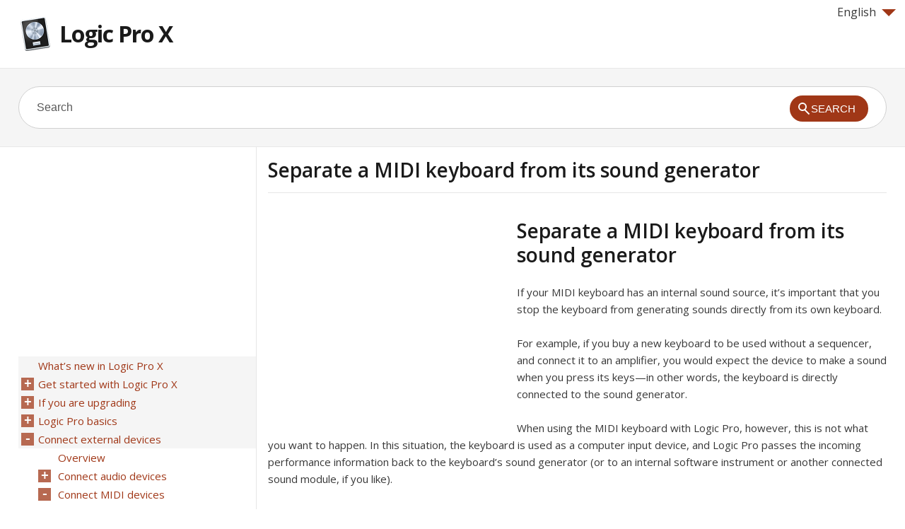

--- FILE ---
content_type: text/html
request_url: https://logicpro.skydocu.com/en/connect-external-devices/connect-midi-devices/separate-a-midi-keyboard-from-its-sound-generator/
body_size: 20430
content:
<!doctype html><html lang=en xml:lang=en>
<head>
<meta charset=utf-8>
<meta content="width=device-width,minimum-scale=1,maximum-scale=1" name=viewport>
<meta name=format-detection content="telephone=no">
<meta http-equiv=x-ua-compatible content="IE=Edge">
<title>Separate a MIDI keyboard from its sound generator, Logic Pro X Help</title>
<link rel=profile href=http://gmpg.org/xfn/11>
<link rel=stylesheet id=theme-style-css href="https://d2nwkt1g6n1fev.cloudfront.net/skydocu/style7.min.css?ver=3.8.41" media=all>
<link rel=stylesheet id=theme-font-css href="https://fonts.googleapis.com/css?family=Open+Sans:400,400italic,600,700&#038;subset=latin,latin-ext" media=all>
<meta name=description content="Separate a MIDI keyboard from its sound generator If your MIDI keyboard has an internal sound source, it’s important that you stop the keyboard from g">
<meta name=keywords content="Logic Pro X,Logic Pro X Help,English Logic Pro X Help,Separate a MIDI keyboard from its sound generator,Logic Pro X Separate a MIDI keyboard from its sound generator">
<link rel="shortcut icon" href=https://d2nwkt1g6n1fev.cloudfront.net/skydocu/favicon.ico>
<script data-ad-client=ca-pub-9439148134216892 async src=https://pagead2.googlesyndication.com/pagead/js/adsbygoogle.js></script>
<script>
  (function(i,s,o,g,r,a,m){i['GoogleAnalyticsObject']=r;i[r]=i[r]||function(){
  (i[r].q=i[r].q||[]).push(arguments)},i[r].l=1*new Date();a=s.createElement(o),
  m=s.getElementsByTagName(o)[0];a.async=1;a.src=g;m.parentNode.insertBefore(a,m)
  })(window,document,'script','//www.google-analytics.com/analytics.js','ga');

  ga('create', 'UA-48112096-1', 'skydocu.com');
  ga('send', 'pageview');

</script></head>
<body class="page page-id-99 page-child parent-pageid-94 page-template-default">
<div id=site-container class=clearfix>
<header id=site-header class=clearfix role=banner>
<div class=container>
<div class=lang>
<div onclick="return true" onmouseover='$(".lang_layer").show();'><span class=arrow-down></span>English</div>
<div onmouseleave='$(".lang_layer").hide();' class=lang_layer>
<button class=lang_close onclick='$(".lang_layer").hide();'>&times;</button>
<h5>Change Language</h5>
<ul>
<li class=current><a href=https://logicpro.skydocu.com/en/ hreflang=en>English</a>
<li><a href=https://logicpro.skydocu.com/de/ hreflang=de>Deutsch</a>
<li><a href=https://logicpro.skydocu.com/es/ hreflang=es>Español</a>
<li><a href=https://logicpro.skydocu.com/fr/ hreflang=fr>Français</a>
<li><a href=https://logicpro.skydocu.com/ja/ hreflang=ja>日本語</a>
<li><a href=https://logicpro.skydocu.com/zh-cn/ hreflang=zh-cn>简体中文</a>
</ul>
</div>
</div>
<div id=logo>
<a title="Logic Pro X" href=https://logicpro.skydocu.com/en>
<img alt="Logic Pro X logo" src=https://d2nwkt1g6n1fev.cloudfront.net/skydocu/wp-content/uploads/content/logicpro/logicpro-logo.png width=48 height=48>
Logic Pro X </a>
</div>
<nav id=primary-nav role=navigation class=clearfix>
<ul id=menu-iphone class="nav sf-menu clearfix">
</ul>
</nav>
</div>
</header>
<div id=live-search>
<div class=container>
<div id=search-wrap>
<form role=search id=searchform class=clearfix action=https://logicpro.skydocu.com/>
<input onfocus="if (this.value == 'Search') {this.value = '';}" onblur="if (this.value == '')  {this.value = 'Search';}" value=Search name=s id=s autocapitalize=off autocorrect=off autocomplete=off>
<input type=hidden value=en name=skylang>
<i class="live-search-loading icon-spinner icon-spin"></i>
<button id=searchsubmit>
<span class=ico-mglass></span><span class=stxt>Search</span>
</button>
</form>
</div>
</div>
</div>
<div id=primary class="sidebar-left clearfix">
<div class=container>
<div id=fluid>
<section id=content role=main>
<header id=page-header class=clearfix>
<h1 class=page-title>Separate a MIDI keyboard from its sound generator</h1>
</header>
<article id=post-99 class="post-99 page type-page status-publish">
<div class=adcontent><script async src=https://pagead2.googlesyndication.com/pagead/js/adsbygoogle.js></script>
<ins class=adsbygoogle style=display:block data-ad-client=ca-pub-9439148134216892 data-ad-slot=6755050190 data-ad-format=auto data-full-width-responsive=true></ins>
<script>
     (adsbygoogle = window.adsbygoogle || []).push({});
</script>
</div> <div class="entry-content blog16 sub-logicpro">
<div lang=en dir=ltr id=apd-topic>
<a name=lgcpebe6ceab></a><h1 id=lgcpebe6ceab>Separate a MIDI keyboard from its sound generator</h1>
<p>If your MIDI keyboard has an internal sound source, it’s important that you stop the keyboard from generating sounds directly from its own keyboard. <p>For example, if you buy a new keyboard to be used without a sequencer, and connect it to an amplifier, you would expect the device to make a sound when you press its keys—in other words, the keyboard is directly connected to the sound generator.
<p>When using the MIDI keyboard with Logic Pro, however, this is not what you want to happen. In this situation, the keyboard is used as a computer input device, and Logic Pro passes the incoming performance information back to the keyboard’s sound generator (or to an internal software instrument or another connected sound module, if you like). <p>If the direct connection between the keyboard and its tone generator isn’t cut, a doubling of each note results—one played directly from the keyboard to the internal tone generator, and another sent through Logic Pro back to the tone generator. <p>Not only does this cause a phased sound, but it also halves the polyphony of the keyboard’s tone generator. In situations where you want to control or record another sound module or software instrument with your keyboard, you would hear both the keyboard sound (due to the direct keyboard–to–tone generator connection) and the sound of the software or MIDI instrument. This is why the keyboard must be separated from its own internal sound generator.
<p>This function is known as <em>Local Off</em>, and is set directly on your keyboard. Don’t worry about losing the ability to use the tone generator of your keyboard. Logic Pro will still be able to communicate with your keyboard tone generator just like any other connected, keyboardless sound module or software instrument.
<div class=Alert><p class=Note><strong>Note: </strong>If you can't find the Local Off function in the MIDI menu of your keyboard, check its manual on sequencer use. Some keyboards allow you to select from Local, MIDI, or Both for each of their Parts (individual MIDI channels/sounds in multi-timbral MIDI devices). The MIDI setting, if applicable to your keyboard, is the equivalent of Local Off.</div>
</div> </div>
<div class=adbottom><script async src=https://pagead2.googlesyndication.com/pagead/js/adsbygoogle.js></script>
<ins class=adsbygoogle style=display:block data-ad-client=ca-pub-9439148134216892 data-ad-slot=6563478508 data-ad-format=auto data-full-width-responsive=true></ins>
<script>
     (adsbygoogle = window.adsbygoogle || []).push({});
</script>
</div> </article>
</section>
</div>
<aside id=sidebar role=complementary>
<div class=adsidebar><script async src=https://pagead2.googlesyndication.com/pagead/js/adsbygoogle.js></script>
<ins class=adsbygoogle style=display:block data-ad-client=ca-pub-9439148134216892 data-ad-slot=4320458547 data-ad-format=auto data-full-width-responsive=true></ins>
<script>
     (adsbygoogle = window.adsbygoogle || []).push({});
</script>
</div>
<div id=sidebar-menu>
<ul id=treeview data-curpage=99>
<li><a href=https://logicpro.skydocu.com/en/whats-new-in-logic-pro-x/>What’s new in Logic Pro X</a>
<li><a href=https://logicpro.skydocu.com/en/get-started-with-logic-pro-x/>Get started with Logic Pro X</a>
<ul>
<li><a href=https://logicpro.skydocu.com/en/get-started-with-logic-pro-x/overview/>Overview</a>
<li><a href=https://logicpro.skydocu.com/en/get-started-with-logic-pro-x/logic-pro-main-window/>Logic Pro main window</a>
<li><a href=https://logicpro.skydocu.com/en/get-started-with-logic-pro-x/projects/>Projects</a>
<li><a href=https://logicpro.skydocu.com/en/get-started-with-logic-pro-x/playback-and-navigation/>Playback and navigation</a>
<li><a href=https://logicpro.skydocu.com/en/get-started-with-logic-pro-x/tempo-key-and-time-signature/>Tempo, key, and time signature</a>
<li><a href=https://logicpro.skydocu.com/en/get-started-with-logic-pro-x/tracks/>Tracks</a>
<ul>
<li><a href=https://logicpro.skydocu.com/en/get-started-with-logic-pro-x/tracks/audio-tracks/>Audio tracks</a>
<li><a href=https://logicpro.skydocu.com/en/get-started-with-logic-pro-x/tracks/software-instrument-tracks/>Software instrument tracks</a>
<li><a href=https://logicpro.skydocu.com/en/get-started-with-logic-pro-x/tracks/track-header-controls/>Track header controls</a>
</ul>
<li><a href=https://logicpro.skydocu.com/en/get-started-with-logic-pro-x/arranging-regions/>Arranging regions</a>
<li><a href=https://logicpro.skydocu.com/en/get-started-with-logic-pro-x/editing-regions/>Editing regions</a>
<ul>
<li><a href=https://logicpro.skydocu.com/en/get-started-with-logic-pro-x/editing-regions/piano-roll-editor/>Piano Roll Editor</a>
<li><a href=https://logicpro.skydocu.com/en/get-started-with-logic-pro-x/editing-regions/audio-track-editor/>Audio Track Editor</a>
</ul>
<li><a href=https://logicpro.skydocu.com/en/get-started-with-logic-pro-x/smart-controls/>Smart Controls</a>
<li><a href=https://logicpro.skydocu.com/en/get-started-with-logic-pro-x/mixing/>Mixing</a>
<li><a href=https://logicpro.skydocu.com/en/get-started-with-logic-pro-x/apple-loops/>Apple Loops</a>
<li><a href=https://logicpro.skydocu.com/en/get-started-with-logic-pro-x/drummer/>Drummer</a>
<li><a href=https://logicpro.skydocu.com/en/get-started-with-logic-pro-x/track-stacks/>Track Stacks</a>
<li><a href=https://logicpro.skydocu.com/en/get-started-with-logic-pro-x/sharing/>Sharing</a>
</ul>
<li><a href=https://logicpro.skydocu.com/en/if-you-are-upgrading/>If you are upgrading</a>
<ul>
<li><a href=https://logicpro.skydocu.com/en/if-you-are-upgrading/overview/>Overview</a>
<li><a href=https://logicpro.skydocu.com/en/if-you-are-upgrading/work-with-advanced-tools-and-additional-options/>Work with advanced tools and additional options</a>
<li><a href=https://logicpro.skydocu.com/en/if-you-are-upgrading/new-concepts-in-logic-pro-x/>New concepts in Logic Pro X</a>
<li><a href=https://logicpro.skydocu.com/en/if-you-are-upgrading/new-and-changed-terms-in-logic-pro-x/>New and changed terms in Logic Pro X</a>
</ul>
<li><a href=https://logicpro.skydocu.com/en/logic-pro-basics/>Logic Pro basics</a>
<ul>
<li><a href=https://logicpro.skydocu.com/en/logic-pro-basics/what-is-logic-pro/>What is Logic Pro?</a>
<li><a href=https://logicpro.skydocu.com/en/logic-pro-basics/logic-pro-workflow-overview/>Logic Pro workflow overview</a>
<li><a href=https://logicpro.skydocu.com/en/logic-pro-basics/logic-pro-interface-overview/>Logic Pro interface overview</a>
<ul>
<li><a href=https://logicpro.skydocu.com/en/logic-pro-basics/logic-pro-interface-overview/logic-pro-main-window/>Logic Pro main window</a>
<li><a href=https://logicpro.skydocu.com/en/logic-pro-basics/logic-pro-interface-overview/tracks-area/>Tracks area</a>
<li><a href=https://logicpro.skydocu.com/en/logic-pro-basics/logic-pro-interface-overview/library/>Library</a>
<li><a href=https://logicpro.skydocu.com/en/logic-pro-basics/logic-pro-interface-overview/inspector/>Inspector</a>
<li><a href=https://logicpro.skydocu.com/en/logic-pro-basics/logic-pro-interface-overview/mixer/>Mixer</a>
<li><a href=https://logicpro.skydocu.com/en/logic-pro-basics/logic-pro-interface-overview/smart-controls/>Smart Controls</a>
<li><a href=https://logicpro.skydocu.com/en/logic-pro-basics/logic-pro-interface-overview/editors/>Editors</a>
<ul>
<li><a href=https://logicpro.skydocu.com/en/logic-pro-basics/logic-pro-interface-overview/editors/audio-track-editor/>Audio Track Editor</a>
<li><a href=https://logicpro.skydocu.com/en/logic-pro-basics/logic-pro-interface-overview/editors/piano-roll-editor/>Piano Roll Editor</a>
<li><a href=https://logicpro.skydocu.com/en/logic-pro-basics/logic-pro-interface-overview/editors/drummer-editor/>Drummer Editor</a>
<li><a href=https://logicpro.skydocu.com/en/logic-pro-basics/logic-pro-interface-overview/editors/score-editor/>Score Editor</a>
<li><a href=https://logicpro.skydocu.com/en/logic-pro-basics/logic-pro-interface-overview/editors/step-editor/>Step Editor</a>
<li><a href=https://logicpro.skydocu.com/en/logic-pro-basics/logic-pro-interface-overview/editors/audio-file-editor/>Audio File Editor</a>
</ul>
<li><a href=https://logicpro.skydocu.com/en/logic-pro-basics/logic-pro-interface-overview/note-pads/>Note Pads</a>
<ul>
<li><a href=https://logicpro.skydocu.com/en/logic-pro-basics/logic-pro-interface-overview/note-pads/project-notes/>Project notes</a>
<li><a href=https://logicpro.skydocu.com/en/logic-pro-basics/logic-pro-interface-overview/note-pads/track-notes/>Track notes</a>
</ul>
<li><a href=https://logicpro.skydocu.com/en/logic-pro-basics/logic-pro-interface-overview/list-editors/>List Editors</a>
<ul>
<li><a href=https://logicpro.skydocu.com/en/logic-pro-basics/logic-pro-interface-overview/list-editors/event-list/>Event List</a>
<li><a href=https://logicpro.skydocu.com/en/logic-pro-basics/logic-pro-interface-overview/list-editors/marker-list/>Marker List</a>
<li><a href=https://logicpro.skydocu.com/en/logic-pro-basics/logic-pro-interface-overview/list-editors/tempo-list/>Tempo List</a>
<li><a href=https://logicpro.skydocu.com/en/logic-pro-basics/logic-pro-interface-overview/list-editors/signature-list/>Signature List</a>
</ul>
<li><a href=https://logicpro.skydocu.com/en/logic-pro-basics/logic-pro-interface-overview/loop-browser/>Loop Browser</a>
<li><a href=https://logicpro.skydocu.com/en/logic-pro-basics/logic-pro-interface-overview/browsers/>Browsers</a>
<ul>
<li><a href=https://logicpro.skydocu.com/en/logic-pro-basics/logic-pro-interface-overview/browsers/project-audio-browser/>Project Audio Browser</a>
<li><a href=https://logicpro.skydocu.com/en/logic-pro-basics/logic-pro-interface-overview/browsers/media-browser/>Media Browser</a>
<li><a href=https://logicpro.skydocu.com/en/logic-pro-basics/logic-pro-interface-overview/browsers/all-files-browser/>All Files Browser</a>
</ul>
</ul>
<li><a href=https://logicpro.skydocu.com/en/logic-pro-basics/logic-pro-project-basics/>Logic Pro project basics</a>
<li><a href=https://logicpro.skydocu.com/en/logic-pro-basics/advanced-tools-and-additional-options/>Advanced tools and additional options</a>
<li><a href=https://logicpro.skydocu.com/en/logic-pro-basics/work-with-logic-pro-windows/>Work with Logic Pro windows</a>
<ul>
<li><a href=https://logicpro.skydocu.com/en/logic-pro-basics/work-with-logic-pro-windows/open-and-close-windows/>Open and close windows</a>
<li><a href=https://logicpro.skydocu.com/en/logic-pro-basics/work-with-logic-pro-windows/move-and-resize-windows/>Move and resize windows</a>
<li><a href=https://logicpro.skydocu.com/en/logic-pro-basics/work-with-logic-pro-windows/zoom-windows/>Zoom windows</a>
<li><a href=https://logicpro.skydocu.com/en/logic-pro-basics/work-with-logic-pro-windows/scale-plug-in-windows/>Scale plug-in windows</a>
<li><a href=https://logicpro.skydocu.com/en/logic-pro-basics/work-with-logic-pro-windows/move-through-display-levels/>Move through display levels</a>
<li><a href=https://logicpro.skydocu.com/en/logic-pro-basics/work-with-logic-pro-windows/control-how-windows-change-as-the-playhead-moves/>Control how windows change as the playhead moves</a>
<li><a href=https://logicpro.skydocu.com/en/logic-pro-basics/work-with-logic-pro-windows/control-window-relationships-using-link-mode/>Control window relationships using Link mode</a>
<li><a href=https://logicpro.skydocu.com/en/logic-pro-basics/work-with-logic-pro-windows/control-windows-using-screensets/>Control windows using screensets</a>
<ul>
<li><a href=https://logicpro.skydocu.com/en/logic-pro-basics/work-with-logic-pro-windows/control-windows-using-screensets/create-recall-and-switch-screensets/>Create, recall, and switch screensets</a>
<li><a href=https://logicpro.skydocu.com/en/logic-pro-basics/work-with-logic-pro-windows/control-windows-using-screensets/protect-copy-rename-and-delete-screensets/>Protect, copy, rename, and delete screensets</a>
<li><a href=https://logicpro.skydocu.com/en/logic-pro-basics/work-with-logic-pro-windows/control-windows-using-screensets/import-screensets-from-another-project/>Import screensets from another project</a>
<li><a href=https://logicpro.skydocu.com/en/logic-pro-basics/work-with-logic-pro-windows/control-windows-using-screensets/revert-to-saved-screensets/>Revert to saved screensets</a>
</ul>
</ul>
<li><a href=https://logicpro.skydocu.com/en/logic-pro-basics/work-with-tools-in-logic-pro/>Work with tools in Logic Pro</a>
<ul>
<li><a href=https://logicpro.skydocu.com/en/logic-pro-basics/work-with-tools-in-logic-pro/tools-overview/>Tools overview</a>
<li><a href=https://logicpro.skydocu.com/en/logic-pro-basics/work-with-tools-in-logic-pro/assign-tools/>Assign tools</a>
<li><a href=https://logicpro.skydocu.com/en/logic-pro-basics/work-with-tools-in-logic-pro/common-tools/>Common tools</a>
</ul>
<li><a href=https://logicpro.skydocu.com/en/logic-pro-basics/undo-and-redo-edits-in-logic-pro/>Undo and redo edits in Logic Pro</a>
<li><a href=https://logicpro.skydocu.com/en/logic-pro-basics/download-additional-content/>Download additional content</a>
<li><a href=https://logicpro.skydocu.com/en/logic-pro-basics/how-to-get-help/>How to get help</a>
</ul>
<li><a href=https://logicpro.skydocu.com/en/connect-external-devices/>Connect external devices</a>
<ul>
<li><a href=https://logicpro.skydocu.com/en/connect-external-devices/overview/>Overview</a>
<li><a href=https://logicpro.skydocu.com/en/connect-external-devices/connect-audio-devices/>Connect audio devices</a>
<ul>
<li><a href=https://logicpro.skydocu.com/en/connect-external-devices/connect-audio-devices/audio-devices-overview/>Audio devices overview</a>
<li><a href=https://logicpro.skydocu.com/en/connect-external-devices/connect-audio-devices/connect-a-microphone/>Connect a microphone</a>
<li><a href=https://logicpro.skydocu.com/en/connect-external-devices/connect-audio-devices/connect-an-electric-instrument/>Connect an electric instrument</a>
<li><a href=https://logicpro.skydocu.com/en/connect-external-devices/connect-audio-devices/connect-an-audio-interface/>Connect an audio interface</a>
<li><a href=https://logicpro.skydocu.com/en/connect-external-devices/connect-audio-devices/connect-speakers-and-other-audio-devices/>Connect speakers and other audio devices</a>
<li><a href=https://logicpro.skydocu.com/en/connect-external-devices/connect-audio-devices/configure-a-connected-audio-device/>Configure a connected audio device</a>
<li><a href=https://logicpro.skydocu.com/en/connect-external-devices/connect-audio-devices/configure-apogee-and-euphonix-audio-devices/>Configure Apogee and Euphonix audio devices</a>
</ul>
<li><a href=https://logicpro.skydocu.com/en/connect-external-devices/connect-midi-devices/>Connect MIDI devices</a>
<ul>
<li><a href=https://logicpro.skydocu.com/en/connect-external-devices/connect-midi-devices/midi-devices-overview/>MIDI devices overview</a>
<li><a href=https://logicpro.skydocu.com/en/connect-external-devices/connect-midi-devices/connect-a-usb-music-keyboard/>Connect a USB music keyboard</a>
<li><a href=https://logicpro.skydocu.com/en/connect-external-devices/connect-midi-devices/connect-midi-keyboards-and-modules/>Connect MIDI keyboards and modules</a>
<li><a href=https://logicpro.skydocu.com/en/connect-external-devices/connect-midi-devices/about-multichannel-midi-devices/>About multichannel MIDI devices</a>
<li class=current><a href=https://logicpro.skydocu.com/en/connect-external-devices/connect-midi-devices/separate-a-midi-keyboard-from-its-sound-generator/>Separate a MIDI keyboard from its sound generator</a>
</ul>
</ul>
<li><a href=https://logicpro.skydocu.com/en/work-with-projects/>Work with projects</a>
<ul>
<li><a href=https://logicpro.skydocu.com/en/work-with-projects/overview/>Overview</a>
<li><a href=https://logicpro.skydocu.com/en/work-with-projects/create-projects/>Create projects</a>
<li><a href=https://logicpro.skydocu.com/en/work-with-projects/open-projects/>Open projects</a>
<li><a href=https://logicpro.skydocu.com/en/work-with-projects/save-projects/>Save projects</a>
<li><a href=https://logicpro.skydocu.com/en/work-with-projects/delete-projects/>Delete projects</a>
<li><a href=https://logicpro.skydocu.com/en/work-with-projects/play-and-navigate-projects/>Play and navigate projects</a>
<ul>
<li><a href=https://logicpro.skydocu.com/en/work-with-projects/play-and-navigate-projects/play-a-project/>Play a project</a>
<li><a href=https://logicpro.skydocu.com/en/work-with-projects/play-and-navigate-projects/set-the-playhead-position/>Set the playhead position</a>
<li><a href=https://logicpro.skydocu.com/en/work-with-projects/play-and-navigate-projects/control-playback-with-the-transport-buttons/>Control playback with the transport buttons</a>
<li><a href=https://logicpro.skydocu.com/en/work-with-projects/play-and-navigate-projects/use-transport-shortcut-menus/>Use transport shortcut menus</a>
<li><a href=https://logicpro.skydocu.com/en/work-with-projects/play-and-navigate-projects/use-transport-key-commands/>Use transport key commands</a>
<li><a href=https://logicpro.skydocu.com/en/work-with-projects/play-and-navigate-projects/customize-the-control-bar/>Customize the control bar</a>
<li><a href=https://logicpro.skydocu.com/en/work-with-projects/play-and-navigate-projects/use-the-cycle-area/>Use the cycle area</a>
<li><a href=https://logicpro.skydocu.com/en/work-with-projects/play-and-navigate-projects/use-the-chase-events-function/>Use the Chase Events function</a>
<li><a href=https://logicpro.skydocu.com/en/work-with-projects/play-and-navigate-projects/control-logic-pro-using-apple-remote/>Control Logic Pro using Apple Remote</a>
</ul>
<li><a href=https://logicpro.skydocu.com/en/work-with-projects/set-project-properties/>Set project properties</a>
<ul>
<li><a href=https://logicpro.skydocu.com/en/work-with-projects/set-project-properties/project-properties-overview/>Project properties overview</a>
<li><a href=https://logicpro.skydocu.com/en/work-with-projects/set-project-properties/set-the-project-tempo/>Set the project tempo</a>
<li><a href=https://logicpro.skydocu.com/en/work-with-projects/set-project-properties/set-the-project-key-and-scale/>Set the project key and scale</a>
<li><a href=https://logicpro.skydocu.com/en/work-with-projects/set-project-properties/set-the-project-time-signature/>Set the project time signature</a>
<li><a href=https://logicpro.skydocu.com/en/work-with-projects/set-project-properties/set-the-project-sample-rate/>Set the project sample rate</a>
<li><a href=https://logicpro.skydocu.com/en/work-with-projects/set-project-properties/set-the-project-start-and-end-points/>Set the project start and end points</a>
<li><a href=https://logicpro.skydocu.com/en/work-with-projects/set-project-properties/set-the-project-playback-volume/>Set the project playback volume</a>
</ul>
<li><a href=https://logicpro.skydocu.com/en/work-with-projects/manage-projects/>Manage projects</a>
<ul>
<li><a href=https://logicpro.skydocu.com/en/work-with-projects/manage-projects/project-management-overview/>Project management overview</a>
<li><a href=https://logicpro.skydocu.com/en/work-with-projects/manage-projects/use-project-alternatives-and-backups/>Use project alternatives and backups</a>
<li><a href=https://logicpro.skydocu.com/en/work-with-projects/manage-projects/clean-up-projects/>Clean up projects</a>
<li><a href=https://logicpro.skydocu.com/en/work-with-projects/manage-projects/manage-project-assets/>Manage project assets</a>
<li><a href=https://logicpro.skydocu.com/en/work-with-projects/manage-projects/consolidate-assets-in-a-project/>Consolidate assets in a project</a>
<li><a href=https://logicpro.skydocu.com/en/work-with-projects/manage-projects/rename-projects/>Rename projects</a>
<li><a href=https://logicpro.skydocu.com/en/work-with-projects/manage-projects/copy-and-move-projects/>Copy and move projects</a>
<li><a href=https://logicpro.skydocu.com/en/work-with-projects/manage-projects/import-data-and-settings-from-other-projects/>Import data and settings from other projects</a>
</ul>
<li><a href=https://logicpro.skydocu.com/en/work-with-projects/preview-projects-in-the-finder/>Preview projects in the Finder</a>
<li><a href=https://logicpro.skydocu.com/en/work-with-projects/close-projects/>Close projects</a>
<li><a href=https://logicpro.skydocu.com/en/work-with-projects/view-project-information-and-reorganize-memory/>View project information and reorganize memory</a>
</ul>
<li><a href=https://logicpro.skydocu.com/en/work-with-tracks/>Work with tracks</a>
<ul>
<li><a href=https://logicpro.skydocu.com/en/work-with-tracks/overview/>Overview</a>
<li><a href=https://logicpro.skydocu.com/en/work-with-tracks/track-basics/>Track basics</a>
<ul>
<li><a href=https://logicpro.skydocu.com/en/work-with-tracks/track-basics/create-tracks/>Create tracks</a>
<li><a href=https://logicpro.skydocu.com/en/work-with-tracks/track-basics/create-tracks-that-use-existing-channel-strips/>Create tracks that use existing channel strips</a>
<li><a href=https://logicpro.skydocu.com/en/work-with-tracks/track-basics/reassign-tracks-to-different-channel-strips/>Reassign tracks to different channel strips</a>
<li><a href=https://logicpro.skydocu.com/en/work-with-tracks/track-basics/select-tracks/>Select tracks</a>
<li><a href=https://logicpro.skydocu.com/en/work-with-tracks/track-basics/duplicate-tracks/>Duplicate tracks</a>
<li><a href=https://logicpro.skydocu.com/en/work-with-tracks/track-basics/rename-tracks/>Rename tracks</a>
<li><a href=https://logicpro.skydocu.com/en/work-with-tracks/track-basics/change-track-icons/>Change track icons</a>
<li><a href=https://logicpro.skydocu.com/en/work-with-tracks/track-basics/change-track-colors/>Change track colors</a>
<li><a href=https://logicpro.skydocu.com/en/work-with-tracks/track-basics/reorder-tracks/>Reorder tracks</a>
<li><a href=https://logicpro.skydocu.com/en/work-with-tracks/track-basics/zoom-tracks/>Zoom tracks</a>
<li><a href=https://logicpro.skydocu.com/en/work-with-tracks/track-basics/replace-or-double-drum-sounds/>Replace or double drum sounds</a>
</ul>
<li><a href=https://logicpro.skydocu.com/en/work-with-tracks/use-the-track-header-controls/>Use the track header controls</a>
<ul>
<li><a href=https://logicpro.skydocu.com/en/work-with-tracks/use-the-track-header-controls/track-header-overview/>Track header overview</a>
<li><a href=https://logicpro.skydocu.com/en/work-with-tracks/use-the-track-header-controls/mute-tracks/>Mute tracks</a>
<li><a href=https://logicpro.skydocu.com/en/work-with-tracks/use-the-track-header-controls/solo-tracks/>Solo tracks</a>
<li><a href=https://logicpro.skydocu.com/en/work-with-tracks/use-the-track-header-controls/set-track-volume-levels/>Set track volume levels</a>
<li><a href=https://logicpro.skydocu.com/en/work-with-tracks/use-the-track-header-controls/set-track-pan-positions/>Set track pan positions</a>
<li><a href=https://logicpro.skydocu.com/en/work-with-tracks/use-the-track-header-controls/enable-tracks-for-recording/>Enable tracks for recording</a>
<li><a href=https://logicpro.skydocu.com/en/work-with-tracks/use-the-track-header-controls/turn-on-input-monitoring-for-audio-tracks/>Turn on input monitoring for audio tracks</a>
<li><a href=https://logicpro.skydocu.com/en/work-with-tracks/use-the-track-header-controls/turning-off-tracks/>Turning off tracks</a>
<li><a href=https://logicpro.skydocu.com/en/work-with-tracks/use-the-track-header-controls/protect-tracks/>Protect tracks</a>
<li><a href=https://logicpro.skydocu.com/en/work-with-tracks/use-the-track-header-controls/freeze-tracks/>Freeze tracks</a>
<li><a href=https://logicpro.skydocu.com/en/work-with-tracks/use-the-track-header-controls/hide-tracks/>Hide tracks</a>
<li><a href=https://logicpro.skydocu.com/en/work-with-tracks/use-the-track-header-controls/delete-tracks/>Delete tracks</a>
<li><a href=https://logicpro.skydocu.com/en/work-with-tracks/use-the-track-header-controls/edit-multiple-tracks-using-slide-activation/>Edit multiple tracks using slide activation</a>
</ul>
<li><a href=https://logicpro.skydocu.com/en/work-with-tracks/work-with-patches-in-the-library/>Work with patches in the Library</a>
<ul>
<li><a href=https://logicpro.skydocu.com/en/work-with-tracks/work-with-patches-in-the-library/patches-overview/>Patches overview</a>
<li><a href=https://logicpro.skydocu.com/en/work-with-tracks/work-with-patches-in-the-library/choose-a-patch/>Choose a patch</a>
<li><a href=https://logicpro.skydocu.com/en/work-with-tracks/work-with-patches-in-the-library/choose-presets-and-other-file-types-in-the-library/>Choose presets and other file types in the Library</a>
<li><a href=https://logicpro.skydocu.com/en/work-with-tracks/work-with-patches-in-the-library/search-for-patches-by-name/>Search for patches by name</a>
<li><a href=https://logicpro.skydocu.com/en/work-with-tracks/work-with-patches-in-the-library/merge-patch-settings-with-the-current-patch/>Merge patch settings with the current patch</a>
<li><a href=https://logicpro.skydocu.com/en/work-with-tracks/work-with-patches-in-the-library/reset-patches-to-their-original-settings/>Reset patches to their original settings</a>
<li><a href=https://logicpro.skydocu.com/en/work-with-tracks/work-with-patches-in-the-library/save-custom-patches/>Save custom patches</a>
</ul>
<li><a href=https://logicpro.skydocu.com/en/work-with-tracks/work-with-track-stacks/>Work with Track Stacks</a>
<ul>
<li><a href=https://logicpro.skydocu.com/en/work-with-tracks/work-with-track-stacks/track-stacks-overview/>Track Stacks overview</a>
<li><a href=https://logicpro.skydocu.com/en/work-with-tracks/work-with-track-stacks/create-and-edit-track-stacks/>Create and edit Track Stacks</a>
<li><a href=https://logicpro.skydocu.com/en/work-with-tracks/work-with-track-stacks/track-stacks-and-the-library/>Track Stacks and the Library</a>
</ul>
<li><a href=https://logicpro.skydocu.com/en/work-with-tracks/work-with-the-master-track/>Work with the master track</a>
<li><a href=https://logicpro.skydocu.com/en/work-with-tracks/control-timing-with-the-groove-track/>Control timing with the groove track</a>
<li><a href=https://logicpro.skydocu.com/en/work-with-tracks/bounce-tracks-and-regions-in-place/>Bounce tracks and regions in place</a>
<ul>
<li><a href=https://logicpro.skydocu.com/en/work-with-tracks/bounce-tracks-and-regions-in-place/bounce-in-place-overview/>Bounce in place overview</a>
<li><a href=https://logicpro.skydocu.com/en/work-with-tracks/bounce-tracks-and-regions-in-place/bounce-a-track-in-place/>Bounce a track in place</a>
<li><a href=https://logicpro.skydocu.com/en/work-with-tracks/bounce-tracks-and-regions-in-place/bounce-all-tracks-in-place/>Bounce all tracks in place</a>
<li><a href=https://logicpro.skydocu.com/en/work-with-tracks/bounce-tracks-and-regions-in-place/bounce-a-region-in-place/>Bounce a region in place</a>
</ul>
<li><a href=https://logicpro.skydocu.com/en/work-with-tracks/export-tracks-and-regions/>Export tracks and regions</a>
<ul>
<li><a href=https://logicpro.skydocu.com/en/work-with-tracks/export-tracks-and-regions/export-tracks-as-audio-files/>Export tracks as audio files</a>
<li><a href=https://logicpro.skydocu.com/en/work-with-tracks/export-tracks-and-regions/export-regions-as-audio-files/>Export regions as audio files</a>
<li><a href=https://logicpro.skydocu.com/en/work-with-tracks/export-tracks-and-regions/move-audio-files-used-for-audio-regions/>Move audio files used for audio regions</a>
<li><a href=https://logicpro.skydocu.com/en/work-with-tracks/export-tracks-and-regions/export-midi-regions-as-standard-midi-files/>Export MIDI regions as standard MIDI files</a>
</ul>
<li><a href=https://logicpro.skydocu.com/en/work-with-tracks/edit-track-parameters/>Edit track parameters</a>
</ul>
<li><a href=https://logicpro.skydocu.com/en/record-your-voice-or-a-musical-instrument/>Record your voice or a musical instrument</a>
<ul>
<li><a href=https://logicpro.skydocu.com/en/record-your-voice-or-a-musical-instrument/overview/>Overview</a>
<li><a href=https://logicpro.skydocu.com/en/record-your-voice-or-a-musical-instrument/record-audio/>Record audio</a>
<ul>
<li><a href=https://logicpro.skydocu.com/en/record-your-voice-or-a-musical-instrument/record-audio/before-recording-audio/>Before recording audio</a>
<li><a href=https://logicpro.skydocu.com/en/record-your-voice-or-a-musical-instrument/record-audio/record-sound-from-a-microphone-or-an-electric-instrument/>Record sound from a microphone or an electric instrument</a>
<li><a href=https://logicpro.skydocu.com/en/record-your-voice-or-a-musical-instrument/record-audio/record-multiple-audio-takes/>Record multiple audio takes</a>
<li><a href=https://logicpro.skydocu.com/en/record-your-voice-or-a-musical-instrument/record-audio/record-to-multiple-audio-tracks/>Record to multiple audio tracks</a>
<li><a href=https://logicpro.skydocu.com/en/record-your-voice-or-a-musical-instrument/record-audio/punch-in-and-out-of-audio-recordings/>Punch in and out of audio recordings</a>
<li><a href=https://logicpro.skydocu.com/en/record-your-voice-or-a-musical-instrument/record-audio/replace-audio-recordings/>Replace audio recordings</a>
<li><a href=https://logicpro.skydocu.com/en/record-your-voice-or-a-musical-instrument/record-audio/delete-audio-recordings/>Delete audio recordings</a>
</ul>
<li><a href=https://logicpro.skydocu.com/en/record-your-voice-or-a-musical-instrument/record-software-instruments/>Record software instruments</a>
<ul>
<li><a href=https://logicpro.skydocu.com/en/record-your-voice-or-a-musical-instrument/record-software-instruments/before-recording-software-instruments/>Before recording software instruments</a>
<li><a href=https://logicpro.skydocu.com/en/record-your-voice-or-a-musical-instrument/record-software-instruments/play-software-instruments/>Play software instruments</a>
<li><a href=https://logicpro.skydocu.com/en/record-your-voice-or-a-musical-instrument/record-software-instruments/record-software-instruments/>Record software instruments</a>
<li><a href=https://logicpro.skydocu.com/en/record-your-voice-or-a-musical-instrument/record-software-instruments/record-additional-software-instrument-takes/>Record additional software instrument takes</a>
<li><a href=https://logicpro.skydocu.com/en/record-your-voice-or-a-musical-instrument/record-software-instruments/overdub-software-instrument-recordings/>Overdub software instrument recordings</a>
<li><a href=https://logicpro.skydocu.com/en/record-your-voice-or-a-musical-instrument/record-software-instruments/spot-erase-software-instrument-recordings/>Spot erase software instrument recordings</a>
<li><a href=https://logicpro.skydocu.com/en/record-your-voice-or-a-musical-instrument/record-software-instruments/record-to-multiple-software-instrument-tracks/>Record to multiple software instrument tracks</a>
<li><a href=https://logicpro.skydocu.com/en/record-your-voice-or-a-musical-instrument/record-software-instruments/replace-software-instrument-recordings/>Replace software instrument recordings</a>
<li><a href=https://logicpro.skydocu.com/en/record-your-voice-or-a-musical-instrument/record-software-instruments/use-step-input-recording-techniques/>Use step input recording techniques</a>
</ul>
<li><a href=https://logicpro.skydocu.com/en/record-your-voice-or-a-musical-instrument/advanced-recording-techniques/>Advanced recording techniques</a>
<ul>
<li><a href=https://logicpro.skydocu.com/en/record-your-voice-or-a-musical-instrument/advanced-recording-techniques/advanced-recording-commands/>Advanced recording commands</a>
<li><a href=https://logicpro.skydocu.com/en/record-your-voice-or-a-musical-instrument/advanced-recording-techniques/color-takes-while-recording/>Color takes while recording</a>
<li><a href=https://logicpro.skydocu.com/en/record-your-voice-or-a-musical-instrument/advanced-recording-techniques/mark-takes-while-recording/>Mark takes while recording</a>
<li><a href=https://logicpro.skydocu.com/en/record-your-voice-or-a-musical-instrument/advanced-recording-techniques/capture-your-most-recent-performance/>Capture your most recent performance</a>
</ul>
<li><a href=https://logicpro.skydocu.com/en/record-your-voice-or-a-musical-instrument/comp-your-audio-recordings/>Comp your audio recordings</a>
<ul>
<li><a href=https://logicpro.skydocu.com/en/record-your-voice-or-a-musical-instrument/comp-your-audio-recordings/comping-overview/>Comping overview</a>
<li><a href=https://logicpro.skydocu.com/en/record-your-voice-or-a-musical-instrument/comp-your-audio-recordings/preview-take-recordings/>Preview take recordings</a>
<li><a href=https://logicpro.skydocu.com/en/record-your-voice-or-a-musical-instrument/comp-your-audio-recordings/create-save-edit-and-rename-comps/>Create, save, edit, and rename comps</a>
<ul>
<li><a href=https://logicpro.skydocu.com/en/record-your-voice-or-a-musical-instrument/comp-your-audio-recordings/create-save-edit-and-rename-comps/create-and-save-comps/>Create and save comps</a>
<li><a href=https://logicpro.skydocu.com/en/record-your-voice-or-a-musical-instrument/comp-your-audio-recordings/create-save-edit-and-rename-comps/edit-comps/>Edit comps</a>
<li><a href=https://logicpro.skydocu.com/en/record-your-voice-or-a-musical-instrument/comp-your-audio-recordings/create-save-edit-and-rename-comps/rename-takes-and-comps/>Rename takes and comps</a>
<li><a href=https://logicpro.skydocu.com/en/record-your-voice-or-a-musical-instrument/comp-your-audio-recordings/create-save-edit-and-rename-comps/delete-takes-and-comps/>Delete takes and comps</a>
</ul>
<li><a href=https://logicpro.skydocu.com/en/record-your-voice-or-a-musical-instrument/comp-your-audio-recordings/edit-take-regions/>Edit take regions</a>
<ul>
<li><a href=https://logicpro.skydocu.com/en/record-your-voice-or-a-musical-instrument/comp-your-audio-recordings/edit-take-regions/edit-the-start-and-end-points-of-take-regions/>Edit the start and end points of take regions</a>
<li><a href=https://logicpro.skydocu.com/en/record-your-voice-or-a-musical-instrument/comp-your-audio-recordings/edit-take-regions/cut-take-folders-and-take-regions/>Cut take folders and take regions</a>
<li><a href=https://logicpro.skydocu.com/en/record-your-voice-or-a-musical-instrument/comp-your-audio-recordings/edit-take-regions/move-take-folders-and-take-regions/>Move take folders and take regions</a>
</ul>
<li><a href=https://logicpro.skydocu.com/en/record-your-voice-or-a-musical-instrument/comp-your-audio-recordings/manage-take-folder-contents/>Manage take folder contents</a>
<ul>
<li><a href=https://logicpro.skydocu.com/en/record-your-voice-or-a-musical-instrument/comp-your-audio-recordings/manage-take-folder-contents/export-takes-and-comps/>Export takes and comps</a>
<li><a href=https://logicpro.skydocu.com/en/record-your-voice-or-a-musical-instrument/comp-your-audio-recordings/manage-take-folder-contents/move-takes-and-comps/>Move takes and comps</a>
<li><a href=https://logicpro.skydocu.com/en/record-your-voice-or-a-musical-instrument/comp-your-audio-recordings/manage-take-folder-contents/flatten-and-merge-take-folders/>Flatten and merge take folders</a>
<li><a href=https://logicpro.skydocu.com/en/record-your-voice-or-a-musical-instrument/comp-your-audio-recordings/manage-take-folder-contents/unpack-take-folders/>Unpack take folders</a>
<li><a href=https://logicpro.skydocu.com/en/record-your-voice-or-a-musical-instrument/comp-your-audio-recordings/manage-take-folder-contents/pack-regions-into-take-folders/>Pack regions into take folders</a>
</ul>
</ul>
</ul>
<li><a href=https://logicpro.skydocu.com/en/use-prerecorded-media/>Use prerecorded media</a>
<ul>
<li><a href=https://logicpro.skydocu.com/en/use-prerecorded-media/overview/>Overview</a>
<li><a href=https://logicpro.skydocu.com/en/use-prerecorded-media/use-appleloops-in-your-projects/>Use Apple Loops in your projects</a>
<ul>
<li><a href=https://logicpro.skydocu.com/en/use-prerecorded-media/use-appleloops-in-your-projects/what-are-apple-loops/>What are Apple Loops?</a>
<li><a href=https://logicpro.skydocu.com/en/use-prerecorded-media/use-appleloops-in-your-projects/search-for-appleloops/>Search for Apple Loops</a>
<li><a href=https://logicpro.skydocu.com/en/use-prerecorded-media/use-appleloops-in-your-projects/play-appleloops/>Play Apple Loops</a>
<li><a href=https://logicpro.skydocu.com/en/use-prerecorded-media/use-appleloops-in-your-projects/access-your-favorite-apple-loops/>Access your favorite Apple Loops</a>
<li><a href=https://logicpro.skydocu.com/en/use-prerecorded-media/use-appleloops-in-your-projects/add-apple-loops-to-your-projects/>Add Apple Loops to your projects</a>
<li><a href=https://logicpro.skydocu.com/en/use-prerecorded-media/use-appleloops-in-your-projects/create-your-own-apple-loops/>Create your own Apple Loops</a>
<li><a href=https://logicpro.skydocu.com/en/use-prerecorded-media/use-appleloops-in-your-projects/customize-the-loop-browser/>Customize the Loop Browser</a>
</ul>
<li><a href=https://logicpro.skydocu.com/en/use-prerecorded-media/import-and-search-for-media-files/>Import and search for media files</a>
<ul>
<li><a href=https://logicpro.skydocu.com/en/use-prerecorded-media/import-and-search-for-media-files/import-media-files/>Import media files</a>
<li><a href=https://logicpro.skydocu.com/en/use-prerecorded-media/import-and-search-for-media-files/search-for-media-files/>Search for media files</a>
<li><a href=https://logicpro.skydocu.com/en/use-prerecorded-media/import-and-search-for-media-files/media-file-search-conditions/>Media file search conditions</a>
</ul>
<li><a href=https://logicpro.skydocu.com/en/use-prerecorded-media/use-the-project-audio-browser/>Use the Project Audio Browser</a>
<ul>
<li><a href=https://logicpro.skydocu.com/en/use-prerecorded-media/use-the-project-audio-browser/project-audio-browser-overview/>Project Audio Browser overview</a>
<li><a href=https://logicpro.skydocu.com/en/use-prerecorded-media/use-the-project-audio-browser/add-and-delete-audio-files/>Add and delete audio files</a>
<li><a href=https://logicpro.skydocu.com/en/use-prerecorded-media/use-the-project-audio-browser/play-audio-files/>Play audio files</a>
<li><a href=https://logicpro.skydocu.com/en/use-prerecorded-media/use-the-project-audio-browser/sort-group-and-rename-audio-files/>Sort, group, and rename audio files</a>
<li><a href=https://logicpro.skydocu.com/en/use-prerecorded-media/use-the-project-audio-browser/move-copy-and-convert-audio-files/>Move, copy, and convert audio files</a>
<li><a href=https://logicpro.skydocu.com/en/use-prerecorded-media/use-the-project-audio-browser/export-and-import-audio-region-information/>Export and import audio region information</a>
</ul>
<li><a href=https://logicpro.skydocu.com/en/use-prerecorded-media/import-compressed-audio-files/>Import compressed audio files</a>
<li><a href=https://logicpro.skydocu.com/en/use-prerecorded-media/add-recycle-files-to-your-project/>Add ReCycle files to your project</a>
<li><a href=https://logicpro.skydocu.com/en/use-prerecorded-media/supported-media-and-file-formats/>Supported media and file formats</a>
<ul>
<li><a href=https://logicpro.skydocu.com/en/use-prerecorded-media/supported-media-and-file-formats/media-and-file-formats-overview/>Media and file formats overview</a>
<li><a href=https://logicpro.skydocu.com/en/use-prerecorded-media/supported-media-and-file-formats/garageband-projects/>GarageBand projects</a>
<li><a href=https://logicpro.skydocu.com/en/use-prerecorded-media/supported-media-and-file-formats/finalcutpro-xml-files/>Final Cut Pro XML files</a>
<li><a href=https://logicpro.skydocu.com/en/use-prerecorded-media/supported-media-and-file-formats/standard-midi-files/>Standard MIDI files</a>
<li><a href=https://logicpro.skydocu.com/en/use-prerecorded-media/supported-media-and-file-formats/aaf-files/>AAF files</a>
</ul>
</ul>
<li><a href=https://logicpro.skydocu.com/en/create-a-song-arrangement/>Create a song arrangement</a>
<ul>
<li><a href=https://logicpro.skydocu.com/en/create-a-song-arrangement/overview/>Overview</a>
<li><a href=https://logicpro.skydocu.com/en/create-a-song-arrangement/work-in-the-tracks-area/>Work in the Tracks area</a>
<ul>
<li><a href=https://logicpro.skydocu.com/en/create-a-song-arrangement/work-in-the-tracks-area/tracks-area-overview/>Tracks area overview</a>
<li><a href=https://logicpro.skydocu.com/en/create-a-song-arrangement/work-in-the-tracks-area/position-items-using-the-ruler/>Position items using the ruler</a>
<li><a href=https://logicpro.skydocu.com/en/create-a-song-arrangement/work-in-the-tracks-area/position-items-using-alignment-guides/>Position items using alignment guides</a>
<li><a href=https://logicpro.skydocu.com/en/create-a-song-arrangement/work-in-the-tracks-area/snap-items-to-the-grid/>Snap items to the grid</a>
<li><a href=https://logicpro.skydocu.com/en/create-a-song-arrangement/work-in-the-tracks-area/vertically-zoom-the-tracks-area/>Vertically zoom the Tracks area</a>
<li><a href=https://logicpro.skydocu.com/en/create-a-song-arrangement/work-in-the-tracks-area/quantize-regions/>Quantize regions</a>
<li><a href=https://logicpro.skydocu.com/en/create-a-song-arrangement/work-in-the-tracks-area/control-positioning-with-drag-modes/>Control positioning with drag modes</a>
<li><a href=https://logicpro.skydocu.com/en/create-a-song-arrangement/work-in-the-tracks-area/scrub-the-project/>Scrub the project</a>
<li><a href=https://logicpro.skydocu.com/en/create-a-song-arrangement/work-in-the-tracks-area/scroll-and-zoom-in-the-tracks-area/>Scroll and zoom in the Tracks area</a>
<li><a href=https://logicpro.skydocu.com/en/create-a-song-arrangement/work-in-the-tracks-area/customize-the-toolbar/>Customize the toolbar</a>
</ul>
<li><a href=https://logicpro.skydocu.com/en/create-a-song-arrangement/arrange-regions-in-the-tracks-area/>Arrange regions in the Tracks area</a>
<ul>
<li><a href=https://logicpro.skydocu.com/en/create-a-song-arrangement/arrange-regions-in-the-tracks-area/regions-overview/>Regions overview</a>
<li><a href=https://logicpro.skydocu.com/en/create-a-song-arrangement/arrange-regions-in-the-tracks-area/select-regions/>Select regions</a>
<li><a href=https://logicpro.skydocu.com/en/create-a-song-arrangement/arrange-regions-in-the-tracks-area/select-parts-of-regions/>Select parts of regions</a>
<li><a href=https://logicpro.skydocu.com/en/create-a-song-arrangement/arrange-regions-in-the-tracks-area/cut-copy-and-paste-regions/>Cut, copy, and paste regions</a>
<li><a href=https://logicpro.skydocu.com/en/create-a-song-arrangement/arrange-regions-in-the-tracks-area/move-regions/>Move regions</a>
<li><a href=https://logicpro.skydocu.com/en/create-a-song-arrangement/arrange-regions-in-the-tracks-area/add-or-remove-gaps-in-an-arrangement/>Add or remove gaps in an arrangement</a>
<li><a href=https://logicpro.skydocu.com/en/create-a-song-arrangement/arrange-regions-in-the-tracks-area/shift-the-playback-of-regions/>Shift the playback of regions</a>
<li><a href=https://logicpro.skydocu.com/en/create-a-song-arrangement/arrange-regions-in-the-tracks-area/loop-regions/>Loop regions</a>
<li><a href=https://logicpro.skydocu.com/en/create-a-song-arrangement/arrange-regions-in-the-tracks-area/resize-regions/>Resize regions</a>
<li><a href=https://logicpro.skydocu.com/en/create-a-song-arrangement/arrange-regions-in-the-tracks-area/mute-and-solo-regions/>Mute and solo regions</a>
<li><a href=https://logicpro.skydocu.com/en/create-a-song-arrangement/arrange-regions-in-the-tracks-area/time-stretch-regions/>Time stretch regions</a>
<li><a href=https://logicpro.skydocu.com/en/create-a-song-arrangement/arrange-regions-in-the-tracks-area/split-regions/>Split regions</a>
<li><a href=https://logicpro.skydocu.com/en/create-a-song-arrangement/arrange-regions-in-the-tracks-area/demix-midi-regions/>Demix MIDI regions</a>
<li><a href=https://logicpro.skydocu.com/en/create-a-song-arrangement/arrange-regions-in-the-tracks-area/join-regions/>Join regions</a>
<li><a href=https://logicpro.skydocu.com/en/create-a-song-arrangement/arrange-regions-in-the-tracks-area/create-aliases-of-midi-regions/>Create aliases of MIDI regions</a>
<li><a href=https://logicpro.skydocu.com/en/create-a-song-arrangement/arrange-regions-in-the-tracks-area/clone-audio-regions/>Clone audio regions</a>
<li><a href=https://logicpro.skydocu.com/en/create-a-song-arrangement/arrange-regions-in-the-tracks-area/change-the-color-of-regions/>Change the color of regions</a>
<li><a href=https://logicpro.skydocu.com/en/create-a-song-arrangement/arrange-regions-in-the-tracks-area/convert-audio-regions-to-exs-sample-zones/>Convert audio regions to EXS sample zones</a>
<li><a href=https://logicpro.skydocu.com/en/create-a-song-arrangement/arrange-regions-in-the-tracks-area/delete-regions/>Delete regions</a>
</ul>
<li><a href=https://logicpro.skydocu.com/en/create-a-song-arrangement/create-fades-and-crossfades-on-audio-regions/>Create fades and crossfades on audio regions</a>
<ul>
<li><a href=https://logicpro.skydocu.com/en/create-a-song-arrangement/create-fades-and-crossfades-on-audio-regions/create-fades/>Create fades</a>
<li><a href=https://logicpro.skydocu.com/en/create-a-song-arrangement/create-fades-and-crossfades-on-audio-regions/edit-fades/>Edit fades</a>
<li><a href=https://logicpro.skydocu.com/en/create-a-song-arrangement/create-fades-and-crossfades-on-audio-regions/create-automatic-crossfades/>Create automatic crossfades</a>
<li><a href=https://logicpro.skydocu.com/en/create-a-song-arrangement/create-fades-and-crossfades-on-audio-regions/delete-fades/>Delete fades</a>
</ul>
<li><a href=https://logicpro.skydocu.com/en/create-a-song-arrangement/remove-silent-passages-from-audio-files/>Remove silent passages from audio files</a>
<ul>
<li><a href=https://logicpro.skydocu.com/en/create-a-song-arrangement/remove-silent-passages-from-audio-files/remove-silent-passages-in-the-strip-silence-window/>Remove silent passages in the Strip Silence Window</a>
<li><a href=https://logicpro.skydocu.com/en/create-a-song-arrangement/remove-silent-passages-from-audio-files/uses-for-strip-silence/>Uses for Strip Silence</a>
</ul>
<li><a href=https://logicpro.skydocu.com/en/create-a-song-arrangement/work-with-folders/>Work with folders</a>
<ul>
<li><a href=https://logicpro.skydocu.com/en/create-a-song-arrangement/work-with-folders/folders-overview/>Folders overview</a>
<li><a href=https://logicpro.skydocu.com/en/create-a-song-arrangement/work-with-folders/pack-and-unpack-folders/>Pack and unpack folders</a>
<li><a href=https://logicpro.skydocu.com/en/create-a-song-arrangement/work-with-folders/open-and-close-folders/>Open and close folders</a>
<li><a href=https://logicpro.skydocu.com/en/create-a-song-arrangement/work-with-folders/add-and-remove-regions-from-folders/>Add and remove regions from folders</a>
<li><a href=https://logicpro.skydocu.com/en/create-a-song-arrangement/work-with-folders/create-alias-folders/>Create alias folders</a>
</ul>
<li><a href=https://logicpro.skydocu.com/en/create-a-song-arrangement/work-with-groove-templates/>Work with groove templates</a>
<ul>
<li><a href=https://logicpro.skydocu.com/en/create-a-song-arrangement/work-with-groove-templates/create-groove-templates/>Create groove templates</a>
<li><a href=https://logicpro.skydocu.com/en/create-a-song-arrangement/work-with-groove-templates/import-groove-templates/>Import groove templates</a>
</ul>
<li><a href=https://logicpro.skydocu.com/en/create-a-song-arrangement/edit-region-parameters/>Edit region parameters</a>
<ul>
<li><a href=https://logicpro.skydocu.com/en/create-a-song-arrangement/edit-region-parameters/region-inspector/>Region inspector</a>
<li><a href=https://logicpro.skydocu.com/en/create-a-song-arrangement/edit-region-parameters/shared-region-parameters/>Shared region parameters</a>
<li><a href=https://logicpro.skydocu.com/en/create-a-song-arrangement/edit-region-parameters/midi-quantization-types/>MIDI quantization types</a>
<li><a href=https://logicpro.skydocu.com/en/create-a-song-arrangement/edit-region-parameters/quantize-parameter-values/>Quantize parameter values</a>
<li><a href=https://logicpro.skydocu.com/en/create-a-song-arrangement/edit-region-parameters/advanced-quantization-parameters/>Advanced quantization parameters</a>
<li><a href=https://logicpro.skydocu.com/en/create-a-song-arrangement/edit-region-parameters/audio-region-parameters/>Audio region parameters</a>
<li><a href=https://logicpro.skydocu.com/en/create-a-song-arrangement/edit-region-parameters/midi-region-parameters/>MIDI region parameters</a>
</ul>
</ul>
<li><a href=https://logicpro.skydocu.com/en/edit-audio-regions-in-the-audio-track-editor/>Edit audio regions in the Audio Track Editor</a>
<ul>
<li><a href=https://logicpro.skydocu.com/en/edit-audio-regions-in-the-audio-track-editor/overview/>Overview</a>
<li><a href=https://logicpro.skydocu.com/en/edit-audio-regions-in-the-audio-track-editor/select-audio-regions/>Select audio regions</a>
<li><a href=https://logicpro.skydocu.com/en/edit-audio-regions-in-the-audio-track-editor/cut-copy-and-paste/>Cut, copy, and paste</a>
<li><a href=https://logicpro.skydocu.com/en/edit-audio-regions-in-the-audio-track-editor/move-audio-regions/>Move audio regions</a>
<li><a href=https://logicpro.skydocu.com/en/edit-audio-regions-in-the-audio-track-editor/trim-audio-regions/>Trim audio regions</a>
<li><a href=https://logicpro.skydocu.com/en/edit-audio-regions-in-the-audio-track-editor/split-and-join-audio-regions/>Split and join audio regions</a>
<li><a href=https://logicpro.skydocu.com/en/edit-audio-regions-in-the-audio-track-editor/snap-edits-to-zero-crossings/>Snap edits to zero crossings</a>
<li><a href=https://logicpro.skydocu.com/en/edit-audio-regions-in-the-audio-track-editor/delete-audio-regions/>Delete audio regions</a>
</ul>
<li><a href=https://logicpro.skydocu.com/en/edit-midi-regions-in-the-piano-roll-editor/>Edit MIDI regions in the Piano Roll Editor</a>
<ul>
<li><a href=https://logicpro.skydocu.com/en/edit-midi-regions-in-the-piano-roll-editor/overview/>Overview</a>
<li><a href=https://logicpro.skydocu.com/en/edit-midi-regions-in-the-piano-roll-editor/add-and-edit-notes/>Add and edit notes</a>
<ul>
<li><a href=https://logicpro.skydocu.com/en/edit-midi-regions-in-the-piano-roll-editor/add-and-edit-notes/add-notes/>Add notes</a>
<li><a href=https://logicpro.skydocu.com/en/edit-midi-regions-in-the-piano-roll-editor/add-and-edit-notes/select-notes/>Select notes</a>
<li><a href=https://logicpro.skydocu.com/en/edit-midi-regions-in-the-piano-roll-editor/add-and-edit-notes/snap-items-to-the-grid/>Snap items to the grid</a>
<li><a href=https://logicpro.skydocu.com/en/edit-midi-regions-in-the-piano-roll-editor/add-and-edit-notes/move-notes/>Move notes</a>
<li><a href=https://logicpro.skydocu.com/en/edit-midi-regions-in-the-piano-roll-editor/add-and-edit-notes/copy-notes/>Copy notes</a>
<li><a href=https://logicpro.skydocu.com/en/edit-midi-regions-in-the-piano-roll-editor/add-and-edit-notes/change-the-pitch-of-notes/>Change the pitch of notes</a>
<li><a href=https://logicpro.skydocu.com/en/edit-midi-regions-in-the-piano-roll-editor/add-and-edit-notes/resize-notes/>Resize notes</a>
<li><a href=https://logicpro.skydocu.com/en/edit-midi-regions-in-the-piano-roll-editor/add-and-edit-notes/edit-note-velocity/>Edit note velocity</a>
<li><a href=https://logicpro.skydocu.com/en/edit-midi-regions-in-the-piano-roll-editor/add-and-edit-notes/quantize-the-timing-of-notes/>Quantize the timing of notes</a>
<li><a href=https://logicpro.skydocu.com/en/edit-midi-regions-in-the-piano-roll-editor/add-and-edit-notes/quantize-the-pitch-of-notes/>Quantize the pitch of notes</a>
<li><a href=https://logicpro.skydocu.com/en/edit-midi-regions-in-the-piano-roll-editor/add-and-edit-notes/lock-the-position-of-events/>Lock the position of events</a>
<li><a href=https://logicpro.skydocu.com/en/edit-midi-regions-in-the-piano-roll-editor/add-and-edit-notes/mute-notes/>Mute notes</a>
<li><a href=https://logicpro.skydocu.com/en/edit-midi-regions-in-the-piano-roll-editor/add-and-edit-notes/change-note-color/>Change note color</a>
<li><a href=https://logicpro.skydocu.com/en/edit-midi-regions-in-the-piano-roll-editor/add-and-edit-notes/delete-notes/>Delete notes</a>
<li><a href=https://logicpro.skydocu.com/en/edit-midi-regions-in-the-piano-roll-editor/add-and-edit-notes/time-stretch-notes/>Time stretch notes</a>
<li><a href=https://logicpro.skydocu.com/en/edit-midi-regions-in-the-piano-roll-editor/add-and-edit-notes/use-note-repeat/>Use Note Repeat</a>
</ul>
<li><a href=https://logicpro.skydocu.com/en/edit-midi-regions-in-the-piano-roll-editor/view-multiple-midi-regions/>View multiple MIDI regions</a>
<li><a href=https://logicpro.skydocu.com/en/edit-midi-regions-in-the-piano-roll-editor/split-chords/>Split chords</a>
<li><a href=https://logicpro.skydocu.com/en/edit-midi-regions-in-the-piano-roll-editor/use-midi-draw/>Use MIDI Draw</a>
<li><a href=https://logicpro.skydocu.com/en/edit-midi-regions-in-the-piano-roll-editor/open-other-editors/>Open other editors</a>
</ul>
<li><a href=https://logicpro.skydocu.com/en/add-drummers-to-your-project/>Add drummers to your project</a>
<ul>
<li><a href=https://logicpro.skydocu.com/en/add-drummers-to-your-project/overview/>Overview</a>
<li><a href=https://logicpro.skydocu.com/en/add-drummers-to-your-project/work-in-the-drummer-editor/>Work in the Drummer Editor</a>
<ul>
<li><a href=https://logicpro.skydocu.com/en/add-drummers-to-your-project/work-in-the-drummer-editor/drummer-editor-overview/>Drummer Editor overview</a>
<li><a href=https://logicpro.skydocu.com/en/add-drummers-to-your-project/work-in-the-drummer-editor/choose-genres-and-drummers/>Choose genres and drummers</a>
<li><a href=https://logicpro.skydocu.com/en/add-drummers-to-your-project/work-in-the-drummer-editor/choose-drummer-presets/>Choose drummer presets</a>
<li><a href=https://logicpro.skydocu.com/en/add-drummers-to-your-project/work-in-the-drummer-editor/edit-a-drummers-performance/>Edit a drummer’s performance</a>
<li><a href=https://logicpro.skydocu.com/en/add-drummers-to-your-project/work-in-the-drummer-editor/follow-the-rhythm-of-another-track/>Follow the rhythm of another track</a>
</ul>
<li><a href=https://logicpro.skydocu.com/en/add-drummers-to-your-project/work-with-producer-kits/>Work with Producer Kits</a>
<li><a href=https://logicpro.skydocu.com/en/add-drummers-to-your-project/use-drum-kit-designer/>Use Drum Kit Designer</a>
<ul>
<li><a href=https://logicpro.skydocu.com/en/add-drummers-to-your-project/use-drum-kit-designer/drum-kit-designer-overview/>Drum Kit Designer overview</a>
<li><a href=https://logicpro.skydocu.com/en/add-drummers-to-your-project/use-drum-kit-designer/play-drums-and-adjust-kit-piece-settings/>Play drums and adjust kit piece settings</a>
<li><a href=https://logicpro.skydocu.com/en/add-drummers-to-your-project/use-drum-kit-designer/exchange-drums/>Exchange drums</a>
<li><a href=https://logicpro.skydocu.com/en/add-drummers-to-your-project/use-drum-kit-designer/map-to-external-hardware-controllers/>Map to external hardware controllers</a>
</ul>
<li><a href=https://logicpro.skydocu.com/en/add-drummers-to-your-project/use-drum-machine-designer/>Use Drum Machine Designer</a>
<ul>
<li><a href=https://logicpro.skydocu.com/en/add-drummers-to-your-project/use-drum-machine-designer/drum-machine-designer-overview/>Drum Machine Designer overview</a>
<li><a href=https://logicpro.skydocu.com/en/add-drummers-to-your-project/use-drum-machine-designer/play-drums-and-adjust-kit-piece-settings/>Play drums and adjust kit piece settings</a>
<li><a href=https://logicpro.skydocu.com/en/add-drummers-to-your-project/use-drum-machine-designer/exchange-drums-and-kit-pieces/>Exchange drums and kit pieces</a>
</ul>
<li><a href=https://logicpro.skydocu.com/en/add-drummers-to-your-project/convert-drummer-regions-to-midi-regions/>Convert Drummer regions to MIDI regions</a>
</ul>
<li><a href=https://logicpro.skydocu.com/en/edit-the-timing-and-pitch-of-audio/>Edit the timing and pitch of audio</a>
<ul>
<li><a href=https://logicpro.skydocu.com/en/edit-the-timing-and-pitch-of-audio/overview/>Overview</a>
<li><a href=https://logicpro.skydocu.com/en/edit-the-timing-and-pitch-of-audio/edit-the-timing-of-audio/>Edit the timing of audio</a>
<ul>
<li><a href=https://logicpro.skydocu.com/en/edit-the-timing-and-pitch-of-audio/edit-the-timing-of-audio/flex-time-algorithms-and-parameters/>Flex Time algorithms and parameters</a>
<li><a href=https://logicpro.skydocu.com/en/edit-the-timing-and-pitch-of-audio/edit-the-timing-of-audio/time-stretch-using-flex-markers/>Time stretch using flex markers</a>
<li><a href=https://logicpro.skydocu.com/en/edit-the-timing-and-pitch-of-audio/edit-the-timing-of-audio/time-stretch-using-marquee-selections/>Time stretch using marquee selections</a>
<li><a href=https://logicpro.skydocu.com/en/edit-the-timing-and-pitch-of-audio/edit-the-timing-of-audio/time-stretch-using-the-flex-tool/>Time stretch using the Flex tool</a>
<li><a href=https://logicpro.skydocu.com/en/edit-the-timing-and-pitch-of-audio/edit-the-timing-of-audio/delete-reset-and-move-flex-markers/>Delete, reset, and move flex markers</a>
</ul>
<li><a href=https://logicpro.skydocu.com/en/edit-the-timing-and-pitch-of-audio/edit-the-pitch-of-audio/>Edit the pitch of audio</a>
<ul>
<li><a href=https://logicpro.skydocu.com/en/edit-the-timing-and-pitch-of-audio/edit-the-pitch-of-audio/flex-pitch-algorithm-and-parameters/>Flex Pitch algorithm and parameters</a>
<li><a href=https://logicpro.skydocu.com/en/edit-the-timing-and-pitch-of-audio/edit-the-pitch-of-audio/edit-the-pitch-of-audio-in-the-audio-track-editor/>Edit the pitch of audio in the Audio Track Editor</a>
<li><a href=https://logicpro.skydocu.com/en/edit-the-timing-and-pitch-of-audio/edit-the-pitch-of-audio/edit-the-pitch-of-audio-in-the-tracks-area/>Edit the pitch of audio in the Tracks area</a>
<li><a href=https://logicpro.skydocu.com/en/edit-the-timing-and-pitch-of-audio/edit-the-pitch-of-audio/quantize-the-timing-of-audio-regions/>Quantize the timing of audio regions</a>
<li><a href=https://logicpro.skydocu.com/en/edit-the-timing-and-pitch-of-audio/edit-the-pitch-of-audio/quantize-the-pitch-of-audio-regions/>Quantize the pitch of audio regions</a>
<li><a href=https://logicpro.skydocu.com/en/edit-the-timing-and-pitch-of-audio/edit-the-pitch-of-audio/change-the-gain-of-audio-regions/>Change the gain of audio regions</a>
</ul>
<li><a href=https://logicpro.skydocu.com/en/edit-the-timing-and-pitch-of-audio/use-varispeed-to-alter-the-speed-and-pitch-of-audio/>Use Varispeed to alter the speed and pitch of audio</a>
</ul>
<li><a href=https://logicpro.skydocu.com/en/advanced-edit-features/>Advanced edit features</a>
<ul>
<li><a href=https://logicpro.skydocu.com/en/advanced-edit-features/advanced-logic-pro-editors/>Advanced Logic Pro editors</a>
<li><a href=https://logicpro.skydocu.com/en/advanced-edit-features/event-list/>Event List</a>
<ul>
<li><a href=https://logicpro.skydocu.com/en/advanced-edit-features/event-list/event-list-overview/>Event List overview</a>
<li><a href=https://logicpro.skydocu.com/en/advanced-edit-features/event-list/event-list-display-options/>Event List display options</a>
<ul>
<li><a href=https://logicpro.skydocu.com/en/advanced-edit-features/event-list/event-list-display-options/view-events-and-regions-in-the-event-list/>View events and regions in the Event List</a>
<li><a href=https://logicpro.skydocu.com/en/advanced-edit-features/event-list/event-list-display-options/filter-event-types/>Filter event types</a>
<li><a href=https://logicpro.skydocu.com/en/advanced-edit-features/event-list/event-list-display-options/view-events-outside-the-display-area/>View events outside the display area</a>
</ul>
<li><a href=https://logicpro.skydocu.com/en/advanced-edit-features/event-list/select-and-create-events-in-the-event-list/>Select and create events in the Event List</a>
<ul>
<li><a href=https://logicpro.skydocu.com/en/advanced-edit-features/event-list/select-and-create-events-in-the-event-list/select-events-in-the-event-list/>Select events in the Event List</a>
<li><a href=https://logicpro.skydocu.com/en/advanced-edit-features/event-list/select-and-create-events-in-the-event-list/create-events-in-the-event-list/>Create events in the Event List</a>
</ul>
<li><a href=https://logicpro.skydocu.com/en/advanced-edit-features/event-list/edit-events-in-the-event-list/>Edit events in the Event List</a>
<ul>
<li><a href=https://logicpro.skydocu.com/en/advanced-edit-features/event-list/edit-events-in-the-event-list/edit-events-overview/>Edit events overview</a>
<li><a href=https://logicpro.skydocu.com/en/advanced-edit-features/event-list/edit-events-in-the-event-list/change-the-position-and-length-of-events/>Change the position and length of events</a>
<li><a href=https://logicpro.skydocu.com/en/advanced-edit-features/event-list/edit-events-in-the-event-list/protect-the-position-of-events/>Protect the position of events</a>
<li><a href=https://logicpro.skydocu.com/en/advanced-edit-features/event-list/edit-events-in-the-event-list/change-event-values/>Change event values</a>
<li><a href=https://logicpro.skydocu.com/en/advanced-edit-features/event-list/edit-events-in-the-event-list/edit-articulation-ids-for-note-events/>Edit articulation IDs for note events</a>
<li><a href=https://logicpro.skydocu.com/en/advanced-edit-features/event-list/edit-events-in-the-event-list/view-and-set-articulation-ids-in-the-exs24-mkii-instrument-editor/>View and set articulation IDs in the EXS24 mkII Instrument Editor</a>
<li><a href=https://logicpro.skydocu.com/en/advanced-edit-features/event-list/edit-events-in-the-event-list/change-articulation-ids-dynamically-using-modulation-routing/>Change articulation IDs dynamically using modulation routing</a>
<li><a href=https://logicpro.skydocu.com/en/advanced-edit-features/event-list/edit-events-in-the-event-list/mute-and-delete-regions-and-events/>Mute and delete regions and events</a>
</ul>
<li><a href=https://logicpro.skydocu.com/en/advanced-edit-features/event-list/event-types/>Event Types</a>
<ul>
<li><a href=https://logicpro.skydocu.com/en/advanced-edit-features/event-list/event-types/note-events/>Note events</a>
<li><a href=https://logicpro.skydocu.com/en/advanced-edit-features/event-list/event-types/control-change-events/>Control change events</a>
<li><a href=https://logicpro.skydocu.com/en/advanced-edit-features/event-list/event-types/pitch-bend-events/>Pitch bend events</a>
<li><a href=https://logicpro.skydocu.com/en/advanced-edit-features/event-list/event-types/program-change-events/>Program change events</a>
<li><a href=https://logicpro.skydocu.com/en/advanced-edit-features/event-list/event-types/aftertouch-events/>Aftertouch events</a>
<li><a href=https://logicpro.skydocu.com/en/advanced-edit-features/event-list/event-types/poly-pressure-events/>Poly pressure events</a>
<li><a href=https://logicpro.skydocu.com/en/advanced-edit-features/event-list/event-types/sysex-events/>SysEx events</a>
<li><a href=https://logicpro.skydocu.com/en/advanced-edit-features/event-list/event-types/meta-events/>Meta events</a>
</ul>
<li><a href=https://logicpro.skydocu.com/en/advanced-edit-features/event-list/event-float-window/>Event Float window</a>
</ul>
<li><a href=https://logicpro.skydocu.com/en/advanced-edit-features/step-editor/>Step Editor</a>
<ul>
<li><a href=https://logicpro.skydocu.com/en/advanced-edit-features/step-editor/step-editor-overview/>Step Editor overview</a>
<li><a href=https://logicpro.skydocu.com/en/advanced-edit-features/step-editor/create-and-edit-steps-in-the-step-editor/>Create and edit steps in the Step Editor</a>
<ul>
<li><a href=https://logicpro.skydocu.com/en/advanced-edit-features/step-editor/create-and-edit-steps-in-the-step-editor/change-the-grid-and-step-display/>Change the grid and step display</a>
<li><a href=https://logicpro.skydocu.com/en/advanced-edit-features/step-editor/create-and-edit-steps-in-the-step-editor/create-steps-in-the-step-editor/>Create steps in the Step Editor</a>
<li><a href=https://logicpro.skydocu.com/en/advanced-edit-features/step-editor/create-and-edit-steps-in-the-step-editor/select-steps-in-the-step-editor/>Select steps in the Step Editor</a>
<li><a href=https://logicpro.skydocu.com/en/advanced-edit-features/step-editor/create-and-edit-steps-in-the-step-editor/delete-steps-in-the-step-editor/>Delete steps in the Step Editor</a>
<li><a href=https://logicpro.skydocu.com/en/advanced-edit-features/step-editor/create-and-edit-steps-in-the-step-editor/restore-deleted-steps-in-the-step-editor/>Restore deleted steps in the Step Editor</a>
<li><a href=https://logicpro.skydocu.com/en/advanced-edit-features/step-editor/create-and-edit-steps-in-the-step-editor/change-step-values-in-the-step-editor/>Change step values in the Step Editor</a>
<li><a href=https://logicpro.skydocu.com/en/advanced-edit-features/step-editor/create-and-edit-steps-in-the-step-editor/move-and-copy-steps-in-the-step-editor/>Move and copy steps in the Step Editor</a>
<li><a href=https://logicpro.skydocu.com/en/advanced-edit-features/step-editor/create-and-edit-steps-in-the-step-editor/protect-the-position-of-steps/>Protect the position of steps</a>
</ul>
<li><a href=https://logicpro.skydocu.com/en/advanced-edit-features/step-editor/lane-parameters/>Lane parameters</a>
<ul>
<li><a href=https://logicpro.skydocu.com/en/advanced-edit-features/step-editor/lane-parameters/lane-parameters-overview/>Lane parameters overview</a>
<li><a href=https://logicpro.skydocu.com/en/advanced-edit-features/step-editor/lane-parameters/create-lanes/>Create lanes</a>
<li><a href=https://logicpro.skydocu.com/en/advanced-edit-features/step-editor/lane-parameters/edit-lane-parameters/>Edit Lane parameters</a>
<li><a href=https://logicpro.skydocu.com/en/advanced-edit-features/step-editor/lane-parameters/use-the-lane-inspector/>Use the Lane inspector</a>
</ul>
<li><a href=https://logicpro.skydocu.com/en/advanced-edit-features/step-editor/use-lane-sets/>Use Lane Sets</a>
</ul>
<li><a href=https://logicpro.skydocu.com/en/advanced-edit-features/audio-file-editor/>Audio File Editor</a>
<ul>
<li><a href=https://logicpro.skydocu.com/en/advanced-edit-features/audio-file-editor/audio-file-editor-overview/>Audio File Editor overview</a>
<li><a href=https://logicpro.skydocu.com/en/advanced-edit-features/audio-file-editor/audio-file-editor-interface/>Audio File Editor interface</a>
<ul>
<li><a href=https://logicpro.skydocu.com/en/advanced-edit-features/audio-file-editor/audio-file-editor-interface/audio-file-editor-interface-overview/>Audio File Editor interface overview</a>
<li><a href=https://logicpro.skydocu.com/en/advanced-edit-features/audio-file-editor/audio-file-editor-interface/change-the-waveform-display/>Change the waveform display</a>
<li><a href=https://logicpro.skydocu.com/en/advanced-edit-features/audio-file-editor/audio-file-editor-interface/change-the-waveform-amplitude-scale/>Change the waveform amplitude scale</a>
<li><a href=https://logicpro.skydocu.com/en/advanced-edit-features/audio-file-editor/audio-file-editor-interface/change-the-ruler-display/>Change the ruler display</a>
</ul>
<li><a href=https://logicpro.skydocu.com/en/advanced-edit-features/audio-file-editor/play-audio-files-in-the-audio-file-editor/>Play audio files in the Audio File Editor</a>
<li><a href=https://logicpro.skydocu.com/en/advanced-edit-features/audio-file-editor/navigate-audio-files-in-the-audio-file-editor/>Navigate audio files in the Audio File Editor</a>
<li><a href=https://logicpro.skydocu.com/en/advanced-edit-features/audio-file-editor/make-selections-in-the-audio-file-editor/>Make selections in the Audio File Editor</a>
<ul>
<li><a href=https://logicpro.skydocu.com/en/advanced-edit-features/audio-file-editor/make-selections-in-the-audio-file-editor/make-basic-selections/>Make basic selections</a>
<li><a href=https://logicpro.skydocu.com/en/advanced-edit-features/audio-file-editor/make-selections-in-the-audio-file-editor/use-transient-markers-to-make-selections/>Use transient markers to make selections</a>
<li><a href=https://logicpro.skydocu.com/en/advanced-edit-features/audio-file-editor/make-selections-in-the-audio-file-editor/use-a-selection-to-set-the-project-tempo/>Use a selection to set the project tempo</a>
</ul>
<li><a href=https://logicpro.skydocu.com/en/advanced-edit-features/audio-file-editor/edit-and-process-audio-in-the-audio-file-editor/>Edit and process audio in the Audio File Editor</a>
<ul>
<li><a href=https://logicpro.skydocu.com/en/advanced-edit-features/audio-file-editor/edit-and-process-audio-in-the-audio-file-editor/audio-file-editor-edit-commands/>Audio File Editor edit commands</a>
<li><a href=https://logicpro.skydocu.com/en/advanced-edit-features/audio-file-editor/edit-and-process-audio-in-the-audio-file-editor/use-transient-markers-to-edit/>Use transient markers to edit</a>
<li><a href=https://logicpro.skydocu.com/en/advanced-edit-features/audio-file-editor/edit-and-process-audio-in-the-audio-file-editor/use-the-audio-file-editor-pencil-tool/>Use the Audio File Editor Pencil tool</a>
<li><a href=https://logicpro.skydocu.com/en/advanced-edit-features/audio-file-editor/edit-and-process-audio-in-the-audio-file-editor/trim-or-silence-audio-files/>Trim or silence audio files</a>
<li><a href=https://logicpro.skydocu.com/en/advanced-edit-features/audio-file-editor/edit-and-process-audio-in-the-audio-file-editor/set-audio-file-levels/>Set audio file levels</a>
<li><a href=https://logicpro.skydocu.com/en/advanced-edit-features/audio-file-editor/edit-and-process-audio-in-the-audio-file-editor/normalize-audio-files/>Normalize audio files</a>
<li><a href=https://logicpro.skydocu.com/en/advanced-edit-features/audio-file-editor/edit-and-process-audio-in-the-audio-file-editor/fade-audio-files/>Fade audio files</a>
<li><a href=https://logicpro.skydocu.com/en/advanced-edit-features/audio-file-editor/edit-and-process-audio-in-the-audio-file-editor/audio-file-editor-reverse-commands/>Audio File Editor Reverse commands</a>
<li><a href=https://logicpro.skydocu.com/en/advanced-edit-features/audio-file-editor/edit-and-process-audio-in-the-audio-file-editor/audio-file-editor-loop-commands/>Audio File Editor Loop commands</a>
<li><a href=https://logicpro.skydocu.com/en/advanced-edit-features/audio-file-editor/edit-and-process-audio-in-the-audio-file-editor/undo-edit-steps/>Undo edit steps</a>
<li><a href=https://logicpro.skydocu.com/en/advanced-edit-features/audio-file-editor/edit-and-process-audio-in-the-audio-file-editor/perform-manual-backups/>Perform manual backups</a>
</ul>
<li><a href=https://logicpro.skydocu.com/en/advanced-edit-features/audio-file-editor/use-an-external-sample-editor/>Use an external sample editor</a>
</ul>
<li><a href=https://logicpro.skydocu.com/en/advanced-edit-features/midi-transform-window/>MIDI Transform window</a>
<ul>
<li><a href=https://logicpro.skydocu.com/en/advanced-edit-features/midi-transform-window/midi-transform-window-overview/>MIDI Transform window overview</a>
<li><a href=https://logicpro.skydocu.com/en/advanced-edit-features/midi-transform-window/use-transform-sets/>Use transform sets</a>
<li><a href=https://logicpro.skydocu.com/en/advanced-edit-features/midi-transform-window/midi-transform-window-presets/>MIDI Transform window presets</a>
<li><a href=https://logicpro.skydocu.com/en/advanced-edit-features/midi-transform-window/midi-transform-window-parameters/>MIDI Transform window parameters</a>
<ul>
<li><a href=https://logicpro.skydocu.com/en/advanced-edit-features/midi-transform-window/midi-transform-window-parameters/midi-transform-window-parameters-overview/>MIDI Transform window parameters overview</a>
<li><a href=https://logicpro.skydocu.com/en/advanced-edit-features/midi-transform-window/midi-transform-window-parameters/set-selection-conditions/>Set selection conditions</a>
<li><a href=https://logicpro.skydocu.com/en/advanced-edit-features/midi-transform-window/midi-transform-window-parameters/set-operations-parameters/>Set operations parameters</a>
<li><a href=https://logicpro.skydocu.com/en/advanced-edit-features/midi-transform-window/midi-transform-window-parameters/use-the-map/>Use the map</a>
<li><a href=https://logicpro.skydocu.com/en/advanced-edit-features/midi-transform-window/midi-transform-window-parameters/exchange-parameter-values/>Exchange parameter values</a>
</ul>
<li><a href=https://logicpro.skydocu.com/en/advanced-edit-features/midi-transform-window/midi-transform-window-examples/>MIDI Transform window examples</a>
</ul>
</ul>
<li><a href=https://logicpro.skydocu.com/en/mix-a-project/>Mix a project</a>
<ul>
<li><a href=https://logicpro.skydocu.com/en/mix-a-project/overview/>Overview</a>
<li><a href=https://logicpro.skydocu.com/en/mix-a-project/mixer-channel-strips/>Mixer channel strips</a>
<ul>
<li><a href=https://logicpro.skydocu.com/en/mix-a-project/mixer-channel-strips/channel-strip-types/>Channel strip types</a>
<li><a href=https://logicpro.skydocu.com/en/mix-a-project/mixer-channel-strips/channel-strip-controls/>Channel strip controls</a>
</ul>
<li><a href=https://logicpro.skydocu.com/en/mix-a-project/set-channel-strip-volume-and-check-levels/>Set channel strip volume and check levels</a>
<ul>
<li><a href=https://logicpro.skydocu.com/en/mix-a-project/set-channel-strip-volume-and-check-levels/peak-level-display-and-signal-clipping/>Peak level display and signal clipping</a>
<li><a href=https://logicpro.skydocu.com/en/mix-a-project/set-channel-strip-volume-and-check-levels/set-volume-levels/>Set volume levels</a>
<li><a href=https://logicpro.skydocu.com/en/mix-a-project/set-channel-strip-volume-and-check-levels/check-levels/>Check levels</a>
</ul>
<li><a href=https://logicpro.skydocu.com/en/mix-a-project/set-channel-strip-input-formats/>Set channel strip input formats</a>
<li><a href=https://logicpro.skydocu.com/en/mix-a-project/set-channel-strip-pan-or-balance-positions/>Set channel strip pan or balance positions</a>
<li><a href=https://logicpro.skydocu.com/en/mix-a-project/mute-and-solo-channel-strips/>Mute and solo channel strips</a>
<li><a href=https://logicpro.skydocu.com/en/mix-a-project/work-with-plug-ins/>Work with plug-ins</a>
<ul>
<li><a href=https://logicpro.skydocu.com/en/mix-a-project/work-with-plug-ins/plug-ins-overview/>Plug-ins overview</a>
<li><a href=https://logicpro.skydocu.com/en/mix-a-project/work-with-plug-ins/add-remove-move-and-copy-plug-ins/>Add, remove, move, and copy plug-ins</a>
<li><a href=https://logicpro.skydocu.com/en/mix-a-project/work-with-plug-ins/use-the-channel-eq/>Use the Channel EQ</a>
<li><a href=https://logicpro.skydocu.com/en/mix-a-project/work-with-plug-ins/work-in-the-plug-in-window/>Work in the plug-in window</a>
<li><a href=https://logicpro.skydocu.com/en/mix-a-project/work-with-plug-ins/work-with-plug-in-settings/>Work with plug-in settings</a>
<li><a href=https://logicpro.skydocu.com/en/mix-a-project/work-with-plug-ins/work-with-plug-in-latencies/>Work with plug-in latencies</a>
<li><a href=https://logicpro.skydocu.com/en/mix-a-project/work-with-plug-ins/use-the-plug-in-manager/>Use the Plug-in Manager</a>
</ul>
<li><a href=https://logicpro.skydocu.com/en/mix-a-project/work-with-channel-strip-settings/>Work with channel strip settings</a>
<li><a href=https://logicpro.skydocu.com/en/mix-a-project/control-channel-strip-signal-flow-in-the-mixer/>Control channel strip signal flow in the Mixer</a>
<ul>
<li><a href=https://logicpro.skydocu.com/en/mix-a-project/control-channel-strip-signal-flow-in-the-mixer/route-audio-via-insert-effects/>Route audio via insert effects</a>
<li><a href=https://logicpro.skydocu.com/en/mix-a-project/control-channel-strip-signal-flow-in-the-mixer/route-audio-via-send-effects/>Route audio via send effects</a>
<li><a href=https://logicpro.skydocu.com/en/mix-a-project/control-channel-strip-signal-flow-in-the-mixer/use-aux-channel-strips/>Use aux channel strips</a>
<ul>
<li><a href=https://logicpro.skydocu.com/en/mix-a-project/control-channel-strip-signal-flow-in-the-mixer/use-aux-channel-strips/aux-channel-strips-overview/>Aux channel strips overview</a>
<li><a href=https://logicpro.skydocu.com/en/mix-a-project/control-channel-strip-signal-flow-in-the-mixer/use-aux-channel-strips/create-mix-subgroups/>Create mix subgroups</a>
<li><a href=https://logicpro.skydocu.com/en/mix-a-project/control-channel-strip-signal-flow-in-the-mixer/use-aux-channel-strips/send-signals-to-multiple-destinations/>Send signals to multiple destinations</a>
</ul>
<li><a href=https://logicpro.skydocu.com/en/mix-a-project/control-channel-strip-signal-flow-in-the-mixer/use-multi-output-instruments/>Use multi-output instruments</a>
<li><a href=https://logicpro.skydocu.com/en/mix-a-project/control-channel-strip-signal-flow-in-the-mixer/use-output-channel-strips/>Use output channel strips</a>
<li><a href=https://logicpro.skydocu.com/en/mix-a-project/control-channel-strip-signal-flow-in-the-mixer/define-a-channel-strips-stereo-output/>Define a channel strip’s stereo output</a>
<li><a href=https://logicpro.skydocu.com/en/mix-a-project/control-channel-strip-signal-flow-in-the-mixer/define-a-channel-strips-mono-output/>Define a channel strip’s mono output</a>
</ul>
<li><a href=https://logicpro.skydocu.com/en/mix-a-project/work-with-mixer-groups/>Work with Mixer groups</a>
<ul>
<li><a href=https://logicpro.skydocu.com/en/mix-a-project/work-with-mixer-groups/groups-overview/>Groups overview</a>
<li><a href=https://logicpro.skydocu.com/en/mix-a-project/work-with-mixer-groups/groups-inspector/>Groups inspector</a>
<li><a href=https://logicpro.skydocu.com/en/mix-a-project/work-with-mixer-groups/edit-group-membership/>Edit group membership</a>
<li><a href=https://logicpro.skydocu.com/en/mix-a-project/work-with-mixer-groups/automate-groups/>Automate groups</a>
<li><a href=https://logicpro.skydocu.com/en/mix-a-project/work-with-mixer-groups/use-vca-groups/>Use VCA groups</a>
</ul>
<li><a href=https://logicpro.skydocu.com/en/mix-a-project/surround-panning/>Surround panning</a>
<li><a href=https://logicpro.skydocu.com/en/mix-a-project/binaural-panning/>Binaural panning</a>
<ul>
<li><a href=https://logicpro.skydocu.com/en/mix-a-project/binaural-panning/binaural-panning-overview/>Binaural panning overview</a>
<li><a href=https://logicpro.skydocu.com/en/mix-a-project/binaural-panning/use-the-binaural-panner/>Use the Binaural Panner</a>
<li><a href=https://logicpro.skydocu.com/en/mix-a-project/binaural-panning/use-the-binaural-post-processing-plug-in/>Use the Binaural Post-Processing plug-in</a>
</ul>
<li><a href=https://logicpro.skydocu.com/en/mix-a-project/work-with-midi-channel-strips/>Work with MIDI channel strips</a>
<ul>
<li><a href=https://logicpro.skydocu.com/en/mix-a-project/work-with-midi-channel-strips/midi-channel-strips-overview/>MIDI channel strips overview</a>
<li><a href=https://logicpro.skydocu.com/en/mix-a-project/work-with-midi-channel-strips/adjust-elements-of-midi-channel-strips/>Adjust elements of MIDI channel strips</a>
<li><a href=https://logicpro.skydocu.com/en/mix-a-project/work-with-midi-channel-strips/save-and-restore-midi-channel-strip-settings/>Save and restore MIDI channel strip settings</a>
</ul>
<li><a href=https://logicpro.skydocu.com/en/mix-a-project/customize-the-mixer/>Customize the Mixer</a>
<ul>
<li><a href=https://logicpro.skydocu.com/en/mix-a-project/customize-the-mixer/change-the-mixer-view/>Change the Mixer view</a>
<li><a href=https://logicpro.skydocu.com/en/mix-a-project/customize-the-mixer/navigate-within-the-mixer/>Navigate within the Mixer</a>
<li><a href=https://logicpro.skydocu.com/en/mix-a-project/customize-the-mixer/view-channel-strips-linked-to-folder-tracks/>View channel strips linked to folder tracks</a>
<li><a href=https://logicpro.skydocu.com/en/mix-a-project/customize-the-mixer/add-track-notes/>Add track notes</a>
<li><a href=https://logicpro.skydocu.com/en/mix-a-project/customize-the-mixer/view-control-surface-bars/>View control surface bars</a>
<li><a href=https://logicpro.skydocu.com/en/mix-a-project/customize-the-mixer/link-control-surfaces-to-the-mixer/>Link control surfaces to the Mixer</a>
</ul>
<li><a href=https://logicpro.skydocu.com/en/mix-a-project/use-the-io-labels-window/>Use the I/O Labels window</a>
<li><a href=https://logicpro.skydocu.com/en/mix-a-project/adjust-channel-strips-when-recording-or-playing/>Adjust channel strips when recording or playing</a>
<li><a href=https://logicpro.skydocu.com/en/mix-a-project/work-with-rewire-applications/>Work with ReWire applications</a>
</ul>
<li><a href=https://logicpro.skydocu.com/en/automate-mix-and-effects-settings/>Automate mix and effects settings</a>
<ul>
<li><a href=https://logicpro.skydocu.com/en/automate-mix-and-effects-settings/overview/>Overview</a>
<li><a href=https://logicpro.skydocu.com/en/automate-mix-and-effects-settings/show-automation-curves/>Show automation curves</a>
<li><a href=https://logicpro.skydocu.com/en/automate-mix-and-effects-settings/choose-automation-modes/>Choose automation modes</a>
<li><a href=https://logicpro.skydocu.com/en/automate-mix-and-effects-settings/add-automation-to-tracks/>Add automation to tracks</a>
<ul>
<li><a href=https://logicpro.skydocu.com/en/automate-mix-and-effects-settings/add-automation-to-tracks/add-and-adjust-automation-points/>Add and adjust automation points</a>
<li><a href=https://logicpro.skydocu.com/en/automate-mix-and-effects-settings/add-automation-to-tracks/adjust-a-range-of-automation-points/>Adjust a range of automation points</a>
<li><a href=https://logicpro.skydocu.com/en/automate-mix-and-effects-settings/add-automation-to-tracks/record-live-automation/>Record live automation</a>
</ul>
<li><a href=https://logicpro.skydocu.com/en/automate-mix-and-effects-settings/select-copy-move-and-delete-automation/>Select, copy, move, and delete automation</a>
<ul>
<li><a href=https://logicpro.skydocu.com/en/automate-mix-and-effects-settings/select-copy-move-and-delete-automation/select-copy-and-move-automation/>Select, copy, and move automation</a>
<li><a href=https://logicpro.skydocu.com/en/automate-mix-and-effects-settings/select-copy-move-and-delete-automation/delete-automation/>Delete automation</a>
</ul>
<li><a href=https://logicpro.skydocu.com/en/automate-mix-and-effects-settings/snap-automation-to-grid-positions/>Snap automation to grid positions</a>
<li><a href=https://logicpro.skydocu.com/en/automate-mix-and-effects-settings/edit-automation-in-the-automation-event-list/>Edit automation in the Automation Event List</a>
<li><a href=https://logicpro.skydocu.com/en/automate-mix-and-effects-settings/write-track-automation-with-external-controllers/>Write track automation with external controllers</a>
<li><a href=https://logicpro.skydocu.com/en/automate-mix-and-effects-settings/use-midi-draw/>Use MIDI Draw</a>
</ul>
<li><a href=https://logicpro.skydocu.com/en/use-smart-controls/>Use Smart Controls</a>
<ul>
<li><a href=https://logicpro.skydocu.com/en/use-smart-controls/overview/>Overview</a>
<li><a href=https://logicpro.skydocu.com/en/use-smart-controls/choose-a-smart-control-layout/>Choose a Smart Control layout</a>
<li><a href=https://logicpro.skydocu.com/en/use-smart-controls/apply-automatic-mapping/>Apply automatic mapping</a>
<li><a href=https://logicpro.skydocu.com/en/use-smart-controls/map-screen-controls/>Map screen controls</a>
<li><a href=https://logicpro.skydocu.com/en/use-smart-controls/edit-mapping-parameters/>Edit mapping parameters</a>
<li><a href=https://logicpro.skydocu.com/en/use-smart-controls/use-parameter-mapping-graphs/>Use parameter mapping graphs</a>
<li><a href=https://logicpro.skydocu.com/en/use-smart-controls/open-the-plug-in-window-for-a-screen-control/>Open the plug-in window for a screen control</a>
<li><a href=https://logicpro.skydocu.com/en/use-smart-controls/rename-a-screen-control/>Rename a screen control</a>
<li><a href=https://logicpro.skydocu.com/en/use-smart-controls/control-articulation-changes-using-articulation-ids/>Control articulation changes using articulation IDs</a>
<li><a href=https://logicpro.skydocu.com/en/use-smart-controls/assign-hardware-controls-to-screen-controls/>Assign hardware controls to screen controls</a>
<li><a href=https://logicpro.skydocu.com/en/use-smart-controls/compare-an-edited-smart-control-with-its-saved-settings/>Compare an edited Smart Control with its saved settings</a>
<li><a href=https://logicpro.skydocu.com/en/use-smart-controls/use-the-arpeggiator-with-a-smart-control/>Use the Arpeggiator with a Smart Control</a>
<li><a href=https://logicpro.skydocu.com/en/use-smart-controls/automate-screen-control-movements/>Automate screen control movements</a>
</ul>
<li><a href=https://logicpro.skydocu.com/en/make-global-changes-to-a-project/>Make global changes to a project</a>
<ul>
<li><a href=https://logicpro.skydocu.com/en/make-global-changes-to-a-project/overview/>Overview</a>
<li><a href=https://logicpro.skydocu.com/en/make-global-changes-to-a-project/use-the-global-tracks/>Use the global tracks</a>
<ul>
<li><a href=https://logicpro.skydocu.com/en/make-global-changes-to-a-project/use-the-global-tracks/global-tracks-overview/>Global tracks overview</a>
<li><a href=https://logicpro.skydocu.com/en/make-global-changes-to-a-project/use-the-global-tracks/show-and-hide-global-tracks/>Show and hide global tracks</a>
<li><a href=https://logicpro.skydocu.com/en/make-global-changes-to-a-project/use-the-global-tracks/resize-and-reorder-global-tracks/>Resize and reorder global tracks</a>
</ul>
<li><a href=https://logicpro.skydocu.com/en/make-global-changes-to-a-project/work-with-markers/>Work with markers</a>
<ul>
<li><a href=https://logicpro.skydocu.com/en/make-global-changes-to-a-project/work-with-markers/markers-overview/>Markers overview</a>
<li><a href=https://logicpro.skydocu.com/en/make-global-changes-to-a-project/work-with-markers/add-markers/>Add markers</a>
<li><a href=https://logicpro.skydocu.com/en/make-global-changes-to-a-project/work-with-markers/edit-markers/>Edit markers</a>
<li><a href=https://logicpro.skydocu.com/en/make-global-changes-to-a-project/work-with-markers/rename-markers/>Rename markers</a>
<li><a href=https://logicpro.skydocu.com/en/make-global-changes-to-a-project/work-with-markers/navigate-using-markers/>Navigate using markers</a>
<li><a href=https://logicpro.skydocu.com/en/make-global-changes-to-a-project/work-with-markers/use-marker-sets/>Use marker sets</a>
<li><a href=https://logicpro.skydocu.com/en/make-global-changes-to-a-project/work-with-markers/customize-how-markers-appear/>Customize how markers appear</a>
<li><a href=https://logicpro.skydocu.com/en/make-global-changes-to-a-project/work-with-markers/use-marker-information/>Use marker information</a>
<li><a href=https://logicpro.skydocu.com/en/make-global-changes-to-a-project/work-with-markers/delete-markers/>Delete markers</a>
</ul>
<li><a href=https://logicpro.skydocu.com/en/make-global-changes-to-a-project/build-a-project-with-arrangement-markers/>Build a project with arrangement markers</a>
<ul>
<li><a href=https://logicpro.skydocu.com/en/make-global-changes-to-a-project/build-a-project-with-arrangement-markers/add-arrangement-markers/>Add arrangement markers</a>
<li><a href=https://logicpro.skydocu.com/en/make-global-changes-to-a-project/build-a-project-with-arrangement-markers/edit-arrangement-markers/>Edit arrangement markers</a>
</ul>
<li><a href=https://logicpro.skydocu.com/en/make-global-changes-to-a-project/work-with-time-and-key-signatures/>Work with time and key signatures</a>
<ul>
<li><a href=https://logicpro.skydocu.com/en/make-global-changes-to-a-project/work-with-time-and-key-signatures/time-and-key-signatures-overview/>Time and key signatures overview</a>
<li><a href=https://logicpro.skydocu.com/en/make-global-changes-to-a-project/work-with-time-and-key-signatures/create-time-signature-changes/>Create time signature changes</a>
<li><a href=https://logicpro.skydocu.com/en/make-global-changes-to-a-project/work-with-time-and-key-signatures/create-key-signature-changes/>Create key signature changes</a>
<li><a href=https://logicpro.skydocu.com/en/make-global-changes-to-a-project/work-with-time-and-key-signatures/edit-time-and-key-signatures/>Edit time and key signatures</a>
<li><a href=https://logicpro.skydocu.com/en/make-global-changes-to-a-project/work-with-time-and-key-signatures/delete-signatures/>Delete signatures</a>
<li><a href=https://logicpro.skydocu.com/en/make-global-changes-to-a-project/work-with-time-and-key-signatures/use-signature-sets/>Use signature sets</a>
</ul>
<li><a href=https://logicpro.skydocu.com/en/make-global-changes-to-a-project/work-with-tempo/>Work with tempo</a>
<ul>
<li><a href=https://logicpro.skydocu.com/en/make-global-changes-to-a-project/work-with-tempo/tempo-overview/>Tempo overview</a>
<li><a href=https://logicpro.skydocu.com/en/make-global-changes-to-a-project/work-with-tempo/create-tempo-changes-with-the-tempo-track/>Create tempo changes with the Tempo track</a>
<ul>
<li><a href=https://logicpro.skydocu.com/en/make-global-changes-to-a-project/work-with-tempo/create-tempo-changes-with-the-tempo-track/tempo-track-overview/>Tempo track overview</a>
<li><a href=https://logicpro.skydocu.com/en/make-global-changes-to-a-project/work-with-tempo/create-tempo-changes-with-the-tempo-track/add-and-edit-tempo-points/>Add and edit tempo points</a>
<li><a href=https://logicpro.skydocu.com/en/make-global-changes-to-a-project/work-with-tempo/create-tempo-changes-with-the-tempo-track/move-and-copy-tempo-points/>Move and copy tempo points</a>
<li><a href=https://logicpro.skydocu.com/en/make-global-changes-to-a-project/work-with-tempo/create-tempo-changes-with-the-tempo-track/create-tempo-curves-in-the-tempo-track/>Create tempo curves in the Tempo track</a>
</ul>
<li><a href=https://logicpro.skydocu.com/en/make-global-changes-to-a-project/work-with-tempo/use-the-tempo-list/>Use the Tempo List</a>
<ul>
<li><a href=https://logicpro.skydocu.com/en/make-global-changes-to-a-project/work-with-tempo/use-the-tempo-list/tempo-list-overview/>Tempo List overview</a>
<li><a href=https://logicpro.skydocu.com/en/make-global-changes-to-a-project/work-with-tempo/use-the-tempo-list/create-and-edit-tempo-changes-in-the-tempo-list/>Create and edit tempo changes in the Tempo List</a>
<li><a href=https://logicpro.skydocu.com/en/make-global-changes-to-a-project/work-with-tempo/use-the-tempo-list/use-tempo-sets/>Use tempo sets</a>
</ul>
<li><a href=https://logicpro.skydocu.com/en/make-global-changes-to-a-project/work-with-tempo/create-tempo-changes-using-beat-detection/>Create tempo changes using Beat Detection</a>
<li><a href=https://logicpro.skydocu.com/en/make-global-changes-to-a-project/work-with-tempo/match-audio-recordings-to-the-project-tempo/>Match audio recordings to the project tempo</a>
<li><a href=https://logicpro.skydocu.com/en/make-global-changes-to-a-project/work-with-tempo/match-the-tempo-to-an-audio-region/>Match the tempo to an audio region</a>
<li><a href=https://logicpro.skydocu.com/en/make-global-changes-to-a-project/work-with-tempo/use-tempo-information-from-audio-files/>Use tempo information from audio files</a>
<li><a href=https://logicpro.skydocu.com/en/make-global-changes-to-a-project/work-with-tempo/record-tempo-changes-in-logic-pro/>Record tempo changes in Logic Pro</a>
<li><a href=https://logicpro.skydocu.com/en/make-global-changes-to-a-project/work-with-tempo/use-tempo-operations/>Use Tempo Operations</a>
<ul>
<li><a href=https://logicpro.skydocu.com/en/make-global-changes-to-a-project/work-with-tempo/use-tempo-operations/tempo-operations-overview/>Tempo Operations overview</a>
<li><a href=https://logicpro.skydocu.com/en/make-global-changes-to-a-project/work-with-tempo/use-tempo-operations/create-and-edit-tempo-changes/>Create and edit tempo changes</a>
</ul>
<li><a href=https://logicpro.skydocu.com/en/make-global-changes-to-a-project/work-with-tempo/use-the-tempo-interpreter/>Use the Tempo Interpreter</a>
<li><a href=https://logicpro.skydocu.com/en/make-global-changes-to-a-project/work-with-tempo/control-tempo-changes-with-the-tempo-fader/>Control tempo changes with the tempo fader</a>
</ul>
<li><a href=https://logicpro.skydocu.com/en/make-global-changes-to-a-project/work-with-transposition/>Work with transposition</a>
<ul>
<li><a href=https://logicpro.skydocu.com/en/make-global-changes-to-a-project/work-with-transposition/transposition-overview/>Transposition overview</a>
<li><a href=https://logicpro.skydocu.com/en/make-global-changes-to-a-project/work-with-transposition/add-and-edit-transposition-points/>Add and edit transposition points</a>
</ul>
<li><a href=https://logicpro.skydocu.com/en/make-global-changes-to-a-project/work-with-beat-mapping/>Work with beat mapping</a>
<ul>
<li><a href=https://logicpro.skydocu.com/en/make-global-changes-to-a-project/work-with-beat-mapping/beat-mapping-overview/>Beat mapping overview</a>
<li><a href=https://logicpro.skydocu.com/en/make-global-changes-to-a-project/work-with-beat-mapping/on-midi-regions/>On MIDI regions</a>
<li><a href=https://logicpro.skydocu.com/en/make-global-changes-to-a-project/work-with-beat-mapping/on-audio-regions/>On audio regions</a>
<li><a href=https://logicpro.skydocu.com/en/make-global-changes-to-a-project/work-with-beat-mapping/automatic-beat-mapping/>Automatic beat mapping</a>
</ul>
<li><a href=https://logicpro.skydocu.com/en/make-global-changes-to-a-project/control-the-overall-project-volume/>Control the overall project volume</a>
</ul>
<li><a href=https://logicpro.skydocu.com/en/view-and-edit-music-notation/>View and edit music notation</a>
<ul>
<li><a href=https://logicpro.skydocu.com/en/view-and-edit-music-notation/overview/>Overview</a>
<li><a href=https://logicpro.skydocu.com/en/view-and-edit-music-notation/work-in-the-score-editor/>Work in the Score Editor</a>
<ul>
<li><a href=https://logicpro.skydocu.com/en/view-and-edit-music-notation/work-in-the-score-editor/score-editor-overview/>Score Editor overview</a>
<li><a href=https://logicpro.skydocu.com/en/view-and-edit-music-notation/work-in-the-score-editor/view-music-notation/>View music notation</a>
<li><a href=https://logicpro.skydocu.com/en/view-and-edit-music-notation/work-in-the-score-editor/position-items-graphically/>Position items graphically</a>
<li><a href=https://logicpro.skydocu.com/en/view-and-edit-music-notation/work-in-the-score-editor/move-and-copy-items/>Move and copy items</a>
<li><a href=https://logicpro.skydocu.com/en/view-and-edit-music-notation/work-in-the-score-editor/resize-notes-and-symbols/>Resize notes and symbols</a>
<li><a href=https://logicpro.skydocu.com/en/view-and-edit-music-notation/work-in-the-score-editor/adjust-the-vertical-headroom-of-the-score-display/>Adjust the vertical headroom of the score display</a>
<li><a href=https://logicpro.skydocu.com/en/view-and-edit-music-notation/work-in-the-score-editor/repeat-events/>Repeat events</a>
<li><a href=https://logicpro.skydocu.com/en/view-and-edit-music-notation/work-in-the-score-editor/insert-items-in-multiple-regions/>Insert items in multiple regions</a>
<li><a href=https://logicpro.skydocu.com/en/view-and-edit-music-notation/work-in-the-score-editor/edit-multiple-items/>Edit multiple items</a>
<li><a href=https://logicpro.skydocu.com/en/view-and-edit-music-notation/work-in-the-score-editor/select-multiple-regions/>Select multiple regions</a>
<li><a href=https://logicpro.skydocu.com/en/view-and-edit-music-notation/work-in-the-score-editor/display-and-edit-aliases/>Display and edit aliases</a>
</ul>
<li><a href=https://logicpro.skydocu.com/en/view-and-edit-music-notation/add-notes-to-the-score/>Add notes to the score</a>
<li><a href=https://logicpro.skydocu.com/en/view-and-edit-music-notation/add-notes-and-symbols-from-the-part-box/>Add notes and symbols from the Part box</a>
<ul>
<li><a href=https://logicpro.skydocu.com/en/view-and-edit-music-notation/add-notes-and-symbols-from-the-part-box/part-box-overview/>Part box overview</a>
<li><a href=https://logicpro.skydocu.com/en/view-and-edit-music-notation/add-notes-and-symbols-from-the-part-box/view-score-symbols/>View score symbols</a>
<li><a href=https://logicpro.skydocu.com/en/view-and-edit-music-notation/add-notes-and-symbols-from-the-part-box/select-score-symbols/>Select score symbols</a>
<li><a href=https://logicpro.skydocu.com/en/view-and-edit-music-notation/add-notes-and-symbols-from-the-part-box/add-notes-and-rests-from-the-part-box/>Add notes and rests from the Part box</a>
<li><a href=https://logicpro.skydocu.com/en/view-and-edit-music-notation/add-notes-and-symbols-from-the-part-box/add-key-and-time-signature-changes/>Add key and time signature changes</a>
<li><a href=https://logicpro.skydocu.com/en/view-and-edit-music-notation/add-notes-and-symbols-from-the-part-box/change-the-clef-sign/>Change the clef sign</a>
<li><a href=https://logicpro.skydocu.com/en/view-and-edit-music-notation/add-notes-and-symbols-from-the-part-box/add-dynamic-marks-slurs-and-crescendi/>Add dynamic marks, slurs, and crescendi</a>
<li><a href=https://logicpro.skydocu.com/en/view-and-edit-music-notation/add-notes-and-symbols-from-the-part-box/change-the-appearance-of-note-heads/>Change the appearance of note heads</a>
<li><a href=https://logicpro.skydocu.com/en/view-and-edit-music-notation/add-notes-and-symbols-from-the-part-box/add-accents-and-other-symbols-to-notes/>Add accents and other symbols to notes</a>
<li><a href=https://logicpro.skydocu.com/en/view-and-edit-music-notation/add-notes-and-symbols-from-the-part-box/add-trills-ornaments-and-tremolo-symbols/>Add trills, ornaments, and tremolo symbols</a>
<li><a href=https://logicpro.skydocu.com/en/view-and-edit-music-notation/add-notes-and-symbols-from-the-part-box/add-sustain-pedal-markings/>Add sustain pedal markings</a>
<li><a href=https://logicpro.skydocu.com/en/view-and-edit-music-notation/add-notes-and-symbols-from-the-part-box/add-chord-symbols/>Add chord symbols</a>
<li><a href=https://logicpro.skydocu.com/en/view-and-edit-music-notation/add-notes-and-symbols-from-the-part-box/add-chord-grids-and-tablature-symbols/>Add chord grids and tablature symbols</a>
<li><a href=https://logicpro.skydocu.com/en/view-and-edit-music-notation/add-notes-and-symbols-from-the-part-box/add-bar-lines-repeat-signs-and-coda-signs/>Add bar lines, repeat signs, and coda signs</a>
<li><a href=https://logicpro.skydocu.com/en/view-and-edit-music-notation/add-notes-and-symbols-from-the-part-box/add-page-and-line-break-symbols/>Add page and line break symbols</a>
</ul>
<li><a href=https://logicpro.skydocu.com/en/view-and-edit-music-notation/edit-notes-in-the-score-editor/>Edit notes in the Score Editor</a>
<ul>
<li><a href=https://logicpro.skydocu.com/en/view-and-edit-music-notation/edit-notes-in-the-score-editor/select-notes/>Select notes</a>
<li><a href=https://logicpro.skydocu.com/en/view-and-edit-music-notation/edit-notes-in-the-score-editor/move-and-copy-notes/>Move and copy notes</a>
<li><a href=https://logicpro.skydocu.com/en/view-and-edit-music-notation/edit-notes-in-the-score-editor/change-a-notes-pitch-duration-and-velocity/>Change a note’s pitch, duration, and velocity</a>
<li><a href=https://logicpro.skydocu.com/en/view-and-edit-music-notation/edit-notes-in-the-score-editor/quantize-the-timing-of-notes/>Quantize the timing of notes</a>
<li><a href=https://logicpro.skydocu.com/en/view-and-edit-music-notation/edit-notes-in-the-score-editor/edit-note-attributes/>Edit note attributes</a>
<ul>
<li><a href=https://logicpro.skydocu.com/en/view-and-edit-music-notation/edit-notes-in-the-score-editor/edit-note-attributes/note-attributes-overview/>Note attributes overview</a>
<li><a href=https://logicpro.skydocu.com/en/view-and-edit-music-notation/edit-notes-in-the-score-editor/edit-note-attributes/change-note-heads/>Change note heads</a>
<li><a href=https://logicpro.skydocu.com/en/view-and-edit-music-notation/edit-notes-in-the-score-editor/edit-note-attributes/change-the-size-and-horizontal-position-of-notes/>Change the size and horizontal position of notes</a>
<li><a href=https://logicpro.skydocu.com/en/view-and-edit-music-notation/edit-notes-in-the-score-editor/edit-note-attributes/change-the-display-and-position-of-accidentals/>Change the display and position of accidentals</a>
<li><a href=https://logicpro.skydocu.com/en/view-and-edit-music-notation/edit-notes-in-the-score-editor/edit-note-attributes/change-stem-direction-length-and-beaming/>Change stem direction, length, and beaming</a>
<li><a href=https://logicpro.skydocu.com/en/view-and-edit-music-notation/edit-notes-in-the-score-editor/edit-note-attributes/change-the-voice-or-staff-assignment/>Change the voice or staff assignment</a>
<li><a href=https://logicpro.skydocu.com/en/view-and-edit-music-notation/edit-notes-in-the-score-editor/edit-note-attributes/change-the-direction-of-ties/>Change the direction of ties</a>
<li><a href=https://logicpro.skydocu.com/en/view-and-edit-music-notation/edit-notes-in-the-score-editor/edit-note-attributes/change-the-syncopation-or-interpretation-of-notes/>Change the syncopation or interpretation of notes</a>
<li><a href=https://logicpro.skydocu.com/en/view-and-edit-music-notation/edit-notes-in-the-score-editor/edit-note-attributes/change-the-independent-status-of-notes/>Change the independent status of notes</a>
<li><a href=https://logicpro.skydocu.com/en/view-and-edit-music-notation/edit-notes-in-the-score-editor/edit-note-attributes/change-the-color-of-notes/>Change the color of notes</a>
<li><a href=https://logicpro.skydocu.com/en/view-and-edit-music-notation/edit-notes-in-the-score-editor/edit-note-attributes/reset-note-attributes/>Reset note attributes</a>
</ul>
<li><a href=https://logicpro.skydocu.com/en/view-and-edit-music-notation/edit-notes-in-the-score-editor/restrict-note-input-to-a-diatonic-key/>Restrict note input to a diatonic key</a>
<li><a href=https://logicpro.skydocu.com/en/view-and-edit-music-notation/edit-notes-in-the-score-editor/control-the-appearance-of-tied-notes/>Control the appearance of tied notes</a>
<li><a href=https://logicpro.skydocu.com/en/view-and-edit-music-notation/edit-notes-in-the-score-editor/create-and-edit-tuplets/>Create and edit tuplets</a>
<li><a href=https://logicpro.skydocu.com/en/view-and-edit-music-notation/edit-notes-in-the-score-editor/use-tuplets-to-override-display-quantization/>Use tuplets to override display quantization</a>
<li><a href=https://logicpro.skydocu.com/en/view-and-edit-music-notation/edit-notes-in-the-score-editor/add-grace-notes-and-independent-notes/>Add grace notes and independent notes</a>
<li><a href=https://logicpro.skydocu.com/en/view-and-edit-music-notation/edit-notes-in-the-score-editor/delete-notes/>Delete notes</a>
</ul>
<li><a href=https://logicpro.skydocu.com/en/view-and-edit-music-notation/add-lyrics-and-text/>Add lyrics and text</a>
<ul>
<li><a href=https://logicpro.skydocu.com/en/view-and-edit-music-notation/add-lyrics-and-text/lyrics-and-text-overview/>Lyrics and text overview</a>
<li><a href=https://logicpro.skydocu.com/en/view-and-edit-music-notation/add-lyrics-and-text/add-lyrics/>Add lyrics</a>
<li><a href=https://logicpro.skydocu.com/en/view-and-edit-music-notation/add-lyrics-and-text/add-and-edit-text/>Add and edit text</a>
<ul>
<li><a href=https://logicpro.skydocu.com/en/view-and-edit-music-notation/add-lyrics-and-text/add-and-edit-text/add-text/>Add text</a>
<li><a href=https://logicpro.skydocu.com/en/view-and-edit-music-notation/add-lyrics-and-text/add-and-edit-text/edit-text/>Edit text</a>
<li><a href=https://logicpro.skydocu.com/en/view-and-edit-music-notation/add-lyrics-and-text/add-and-edit-text/edit-event-parameters-for-text-objects/>Edit event parameters for text objects</a>
<li><a href=https://logicpro.skydocu.com/en/view-and-edit-music-notation/add-lyrics-and-text/add-and-edit-text/use-text-styles/>Use text styles</a>
</ul>
<li><a href=https://logicpro.skydocu.com/en/view-and-edit-music-notation/add-lyrics-and-text/add-automatic-text/>Add automatic text</a>
<li><a href=https://logicpro.skydocu.com/en/view-and-edit-music-notation/add-lyrics-and-text/add-global-text/>Add global text</a>
</ul>
<li><a href=https://logicpro.skydocu.com/en/view-and-edit-music-notation/work-with-chord-grids/>Work with chord grids</a>
<ul>
<li><a href=https://logicpro.skydocu.com/en/view-and-edit-music-notation/work-with-chord-grids/chord-grids-overview/>Chord grids overview</a>
<li><a href=https://logicpro.skydocu.com/en/view-and-edit-music-notation/work-with-chord-grids/instrument-editor/>Instrument Editor</a>
<li><a href=https://logicpro.skydocu.com/en/view-and-edit-music-notation/work-with-chord-grids/chord-grid-selector/>Chord Grid Selector</a>
<li><a href=https://logicpro.skydocu.com/en/view-and-edit-music-notation/work-with-chord-grids/chord-grid-editor/>Chord Grid Editor</a>
<li><a href=https://logicpro.skydocu.com/en/view-and-edit-music-notation/work-with-chord-grids/insert-and-edit-chord-grids-in-the-score-editor/>Insert and edit chord grids in the Score Editor</a>
<li><a href=https://logicpro.skydocu.com/en/view-and-edit-music-notation/work-with-chord-grids/create-custom-chord-grids-in-the-chord-grid-editor/>Create custom chord grids in the Chord Grid Editor</a>
<ul>
<li><a href=https://logicpro.skydocu.com/en/view-and-edit-music-notation/work-with-chord-grids/create-custom-chord-grids-in-the-chord-grid-editor/create-and-edit-chord-grids/>Create and edit chord grids</a>
<li><a href=https://logicpro.skydocu.com/en/view-and-edit-music-notation/work-with-chord-grids/create-custom-chord-grids-in-the-chord-grid-editor/add-and-edit-fingering-dots/>Add and edit fingering dots</a>
<li><a href=https://logicpro.skydocu.com/en/view-and-edit-music-notation/work-with-chord-grids/create-custom-chord-grids-in-the-chord-grid-editor/add-and-edit-barres/>Add and edit barres</a>
<li><a href=https://logicpro.skydocu.com/en/view-and-edit-music-notation/work-with-chord-grids/create-custom-chord-grids-in-the-chord-grid-editor/mute-strings-in-a-chord-grid/>Mute strings in a chord grid</a>
</ul>
<li><a href=https://logicpro.skydocu.com/en/view-and-edit-music-notation/work-with-chord-grids/create-rename-and-delete-chord-grid-libraries/>Create, rename, and delete chord grid libraries</a>
<li><a href=https://logicpro.skydocu.com/en/view-and-edit-music-notation/work-with-chord-grids/import-and-export-chord-grid-libraries/>Import and export chord grid libraries</a>
</ul>
<li><a href=https://logicpro.skydocu.com/en/view-and-edit-music-notation/edit-score-region-parameters/>Edit score region parameters</a>
<ul>
<li><a href=https://logicpro.skydocu.com/en/view-and-edit-music-notation/edit-score-region-parameters/score-region-parameters-overview/>Score region parameters overview</a>
<li><a href=https://logicpro.skydocu.com/en/view-and-edit-music-notation/edit-score-region-parameters/style/>Style</a>
<li><a href=https://logicpro.skydocu.com/en/view-and-edit-music-notation/edit-score-region-parameters/quantize/>Quantize</a>
<li><a href=https://logicpro.skydocu.com/en/view-and-edit-music-notation/edit-score-region-parameters/interpretation/>Interpretation</a>
<li><a href=https://logicpro.skydocu.com/en/view-and-edit-music-notation/edit-score-region-parameters/syncopation/>Syncopation</a>
<li><a href=https://logicpro.skydocu.com/en/view-and-edit-music-notation/edit-score-region-parameters/no-overlap/>No Overlap</a>
<li><a href=https://logicpro.skydocu.com/en/view-and-edit-music-notation/edit-score-region-parameters/max-dots/>Max Dots</a>
<li><a href=https://logicpro.skydocu.com/en/view-and-edit-music-notation/edit-score-region-parameters/score/>Score</a>
<li><a href=https://logicpro.skydocu.com/en/view-and-edit-music-notation/edit-score-region-parameters/edit-default-parameters-for-new-regions/>Edit default parameters for new regions</a>
</ul>
<li><a href=https://logicpro.skydocu.com/en/view-and-edit-music-notation/work-with-staff-styles/>Work with staff styles</a>
<ul>
<li><a href=https://logicpro.skydocu.com/en/view-and-edit-music-notation/work-with-staff-styles/staff-styles-overview/>Staff styles overview</a>
<li><a href=https://logicpro.skydocu.com/en/view-and-edit-music-notation/work-with-staff-styles/assign-staff-styles-to-tracks/>Assign staff styles to tracks</a>
<li><a href=https://logicpro.skydocu.com/en/view-and-edit-music-notation/work-with-staff-styles/staff-style-window/>Staff Style window</a>
<li><a href=https://logicpro.skydocu.com/en/view-and-edit-music-notation/work-with-staff-styles/create-and-duplicate-staff-styles/>Create and duplicate staff styles</a>
<li><a href=https://logicpro.skydocu.com/en/view-and-edit-music-notation/work-with-staff-styles/edit-staff-styles/>Edit staff styles</a>
<li><a href=https://logicpro.skydocu.com/en/view-and-edit-music-notation/work-with-staff-styles/edit-staff-voice-and-assign-parameters/>Edit staff, voice, and assign parameters</a>
<li><a href=https://logicpro.skydocu.com/en/view-and-edit-music-notation/work-with-staff-styles/add-and-delete-staffs-or-voices/>Add and delete staffs or voices</a>
<li><a href=https://logicpro.skydocu.com/en/view-and-edit-music-notation/work-with-staff-styles/copy-and-paste-staffs-or-voices/>Copy and paste staffs or voices</a>
<li><a href=https://logicpro.skydocu.com/en/view-and-edit-music-notation/work-with-staff-styles/copy-staff-styles-between-projects/>Copy staff styles between projects</a>
<li><a href=https://logicpro.skydocu.com/en/view-and-edit-music-notation/work-with-staff-styles/delete-staff-styles/>Delete staff styles</a>
<li><a href=https://logicpro.skydocu.com/en/view-and-edit-music-notation/work-with-staff-styles/assign-notes-to-voices-and-staffs/>Assign notes to voices and staffs</a>
<li><a href=https://logicpro.skydocu.com/en/view-and-edit-music-notation/work-with-staff-styles/add-notes-to-a-polyphonic-staff-style/>Add notes to a polyphonic staff style</a>
<li><a href=https://logicpro.skydocu.com/en/view-and-edit-music-notation/work-with-staff-styles/change-the-staff-assignment-of-score-symbols/>Change the staff assignment of score symbols</a>
<li><a href=https://logicpro.skydocu.com/en/view-and-edit-music-notation/work-with-staff-styles/beam-notes-across-staffs/>Beam notes across staffs</a>
<li><a href=https://logicpro.skydocu.com/en/view-and-edit-music-notation/work-with-staff-styles/use-drum-notation-with-mapped-staff-styles/>Use drum notation with mapped staff styles</a>
<li><a href=https://logicpro.skydocu.com/en/view-and-edit-music-notation/work-with-staff-styles/predefined-staff-styles/>Predefined staff styles</a>
</ul>
<li><a href=https://logicpro.skydocu.com/en/view-and-edit-music-notation/create-scores-and-parts-using-score-sets/>Create scores and parts using score sets</a>
<ul>
<li><a href=https://logicpro.skydocu.com/en/view-and-edit-music-notation/create-scores-and-parts-using-score-sets/score-sets-overview/>Score sets overview</a>
<li><a href=https://logicpro.skydocu.com/en/view-and-edit-music-notation/create-scores-and-parts-using-score-sets/choose-score-sets/>Choose score sets</a>
<li><a href=https://logicpro.skydocu.com/en/view-and-edit-music-notation/create-scores-and-parts-using-score-sets/create-and-delete-score-sets/>Create and delete score sets</a>
<li><a href=https://logicpro.skydocu.com/en/view-and-edit-music-notation/create-scores-and-parts-using-score-sets/edit-score-set-parameters/>Edit score set parameters</a>
<li><a href=https://logicpro.skydocu.com/en/view-and-edit-music-notation/create-scores-and-parts-using-score-sets/change-the-instruments-in-a-score-set/>Change the instruments in a score set</a>
<li><a href=https://logicpro.skydocu.com/en/view-and-edit-music-notation/create-scores-and-parts-using-score-sets/resize-score-sets/>Resize score sets</a>
<li><a href=https://logicpro.skydocu.com/en/view-and-edit-music-notation/create-scores-and-parts-using-score-sets/create-separate-layouts-for-a-full-score-and-parts/>Create separate layouts for a full score and parts</a>
<li><a href=https://logicpro.skydocu.com/en/view-and-edit-music-notation/create-scores-and-parts-using-score-sets/extract-parts-from-the-score/>Extract parts from the score</a>
<li><a href=https://logicpro.skydocu.com/en/view-and-edit-music-notation/create-scores-and-parts-using-score-sets/import-score-sets-from-other-projects/>Import score sets from other projects</a>
</ul>
<li><a href=https://logicpro.skydocu.com/en/view-and-edit-music-notation/edit-the-score-layout/>Edit the score layout</a>
<ul>
<li><a href=https://logicpro.skydocu.com/en/view-and-edit-music-notation/edit-the-score-layout/score-layout-overview/>Score layout overview</a>
<li><a href=https://logicpro.skydocu.com/en/view-and-edit-music-notation/edit-the-score-layout/edit-line-breaks/>Edit line breaks</a>
<li><a href=https://logicpro.skydocu.com/en/view-and-edit-music-notation/edit-the-score-layout/line-and-page-breaks/>Line and page breaks</a>
<li><a href=https://logicpro.skydocu.com/en/view-and-edit-music-notation/edit-the-score-layout/edit-local-margins/>Edit local margins</a>
<li><a href=https://logicpro.skydocu.com/en/view-and-edit-music-notation/edit-the-score-layout/change-the-margin-and-header-values/>Change the margin and header values</a>
<li><a href=https://logicpro.skydocu.com/en/view-and-edit-music-notation/edit-the-score-layout/use-external-symbol-fonts/>Use external symbol fonts</a>
</ul>
<li><a href=https://logicpro.skydocu.com/en/view-and-edit-music-notation/share-the-completed-score/>Share the completed score</a>
<li><a href=https://logicpro.skydocu.com/en/view-and-edit-music-notation/customize-the-score-editor/>Customize the Score Editor</a>
<ul>
<li><a href=https://logicpro.skydocu.com/en/view-and-edit-music-notation/customize-the-score-editor/choose-a-color-mode/>Choose a color mode</a>
<li><a href=https://logicpro.skydocu.com/en/view-and-edit-music-notation/customize-the-score-editor/show-or-hide-folder-contents/>Show or hide folder contents</a>
<li><a href=https://logicpro.skydocu.com/en/view-and-edit-music-notation/customize-the-score-editor/display-global-tracks/>Display global tracks</a>
<li><a href=https://logicpro.skydocu.com/en/view-and-edit-music-notation/customize-the-score-editor/display-instrument-names/>Display instrument names</a>
<li><a href=https://logicpro.skydocu.com/en/view-and-edit-music-notation/customize-the-score-editor/display-duration-bars/>Display duration bars</a>
<li><a href=https://logicpro.skydocu.com/en/view-and-edit-music-notation/customize-the-score-editor/change-the-length-of-duration-bars/>Change the length of duration bars</a>
<li><a href=https://logicpro.skydocu.com/en/view-and-edit-music-notation/customize-the-score-editor/display-guide-lines/>Display guide lines</a>
</ul>
</ul>
<li><a href=https://logicpro.skydocu.com/en/share-projects/>Share projects</a>
<ul>
<li><a href=https://logicpro.skydocu.com/en/share-projects/overview/>Overview</a>
<li><a href=https://logicpro.skydocu.com/en/share-projects/bounce-projects/>Bounce projects</a>
<ul>
<li><a href=https://logicpro.skydocu.com/en/share-projects/bounce-projects/bounce-a-project-to-an-audio-file/>Bounce a project to an audio file</a>
<li><a href=https://logicpro.skydocu.com/en/share-projects/bounce-projects/burn-a-project-to-a-cd-or-dvd/>Burn a project to a CD or DVD</a>
<li><a href=https://logicpro.skydocu.com/en/share-projects/bounce-projects/set-the-bounce-range/>Set the bounce range</a>
<li><a href=https://logicpro.skydocu.com/en/share-projects/bounce-projects/set-bounce-options/>Set bounce options</a>
<ul>
<li><a href=https://logicpro.skydocu.com/en/share-projects/bounce-projects/set-bounce-options/pcm-bounce-options/>PCM bounce options</a>
<li><a href=https://logicpro.skydocu.com/en/share-projects/bounce-projects/set-bounce-options/mp3-bounce-options/>MP3 bounce options</a>
<li><a href=https://logicpro.skydocu.com/en/share-projects/bounce-projects/set-bounce-options/m4aaac-bounce-options/>M4A: AAC bounce options</a>
</ul>
<li><a href=https://logicpro.skydocu.com/en/share-projects/bounce-projects/about-dithering-algorithms/>About dithering algorithms</a>
</ul>
<li><a href=https://logicpro.skydocu.com/en/share-projects/share-songs-to-itunes/>Share songs to iTunes</a>
<li><a href=https://logicpro.skydocu.com/en/share-projects/share-songs-as-ringtones/>Share songs as ringtones</a>
<li><a href=https://logicpro.skydocu.com/en/share-projects/share-projects-to-the-media-browser/>Share projects to the Media Browser</a>
<li><a href=https://logicpro.skydocu.com/en/share-projects/share-songs-using-airdrop/>Share songs using AirDrop</a>
<li><a href=https://logicpro.skydocu.com/en/share-projects/share-songs-using-maildrop/>Share songs using MailDrop</a>
<li><a href=https://logicpro.skydocu.com/en/share-projects/share-songs-to-soundcloud/>Share songs to SoundCloud</a>
<li><a href=https://logicpro.skydocu.com/en/share-projects/export-projects/>Export projects</a>
<ul>
<li><a href=https://logicpro.skydocu.com/en/share-projects/export-projects/as-an-aaf-file/>as an AAF file</a>
<li><a href=https://logicpro.skydocu.com/en/share-projects/export-projects/as-a-final-cut-pro-xml-file/>as a Final Cut Pro XML file</a>
<li><a href=https://logicpro.skydocu.com/en/share-projects/export-projects/as-music-xml/>as Music XML</a>
</ul>
</ul>
<li><a href=https://logicpro.skydocu.com/en/surround-in-logic-pro-x/>Surround in Logic Pro X</a>
<ul>
<li><a href=https://logicpro.skydocu.com/en/surround-in-logic-pro-x/logic-pro-x-surround-overview/>Logic Pro X surround overview</a>
<li><a href=https://logicpro.skydocu.com/en/surround-in-logic-pro-x/set-up-logic-pro-x-for-surround/>Set up Logic Pro X for surround</a>
<ul>
<li><a href=https://logicpro.skydocu.com/en/surround-in-logic-pro-x/set-up-logic-pro-x-for-surround/set-surround-preferences/>Set surround preferences</a>
<li><a href=https://logicpro.skydocu.com/en/surround-in-logic-pro-x/set-up-logic-pro-x-for-surround/set-the-project-surround-format/>Set the project surround format</a>
<li><a href=https://logicpro.skydocu.com/en/surround-in-logic-pro-x/set-up-logic-pro-x-for-surround/set-the-channel-strip-input-format/>Set the channel strip input format</a>
<li><a href=https://logicpro.skydocu.com/en/surround-in-logic-pro-x/set-up-logic-pro-x-for-surround/set-the-channel-strip-output-format/>Set the channel strip output format</a>
<li><a href=https://logicpro.skydocu.com/en/surround-in-logic-pro-x/set-up-logic-pro-x-for-surround/change-the-order-of-surround-level-meters/>Change the order of surround level meters</a>
</ul>
<li><a href=https://logicpro.skydocu.com/en/surround-in-logic-pro-x/logic-pro-x-surround-features/>Logic Pro X surround features</a>
<ul>
<li><a href=https://logicpro.skydocu.com/en/surround-in-logic-pro-x/logic-pro-x-surround-features/surround-panner/>Surround Panner</a>
<ul>
<li><a href=https://logicpro.skydocu.com/en/surround-in-logic-pro-x/logic-pro-x-surround-features/surround-panner/surround-panner-overview/>Surround Panner overview</a>
<li><a href=https://logicpro.skydocu.com/en/surround-in-logic-pro-x/logic-pro-x-surround-features/surround-panner/surround-panner-parameters/>Surround Panner parameters</a>
</ul>
<li><a href=https://logicpro.skydocu.com/en/surround-in-logic-pro-x/logic-pro-x-surround-features/surround-effects/>Surround effects</a>
<li><a href=https://logicpro.skydocu.com/en/surround-in-logic-pro-x/logic-pro-x-surround-features/multichannel-effects/>Multichannel effects</a>
<ul>
<li><a href=https://logicpro.skydocu.com/en/surround-in-logic-pro-x/logic-pro-x-surround-features/multichannel-effects/multichannel-effects-overview/>Multichannel effects overview</a>
<li><a href=https://logicpro.skydocu.com/en/surround-in-logic-pro-x/logic-pro-x-surround-features/multichannel-effects/multichannel-effects-configuration-tab/>Multichannel effects Configuration tab</a>
</ul>
<li><a href=https://logicpro.skydocu.com/en/surround-in-logic-pro-x/logic-pro-x-surround-features/surround-master-channel-strip/>Surround master channel strip</a>
<li><a href=https://logicpro.skydocu.com/en/surround-in-logic-pro-x/logic-pro-x-surround-features/down-mixer-plug-in/>Down Mixer plug-in</a>
<li><a href=https://logicpro.skydocu.com/en/surround-in-logic-pro-x/logic-pro-x-surround-features/bounce-surround-audio-files/>Bounce surround audio files</a>
</ul>
<li><a href=https://logicpro.skydocu.com/en/surround-in-logic-pro-x/additional-surround-information/>Additional surround information</a>
<ul>
<li><a href=https://logicpro.skydocu.com/en/surround-in-logic-pro-x/additional-surround-information/surround-formats-overview/>Surround formats overview</a>
<li><a href=https://logicpro.skydocu.com/en/surround-in-logic-pro-x/additional-surround-information/surround-format-channel-distribution/>Surround format channel distribution</a>
<li><a href=https://logicpro.skydocu.com/en/surround-in-logic-pro-x/additional-surround-information/surround-bounce-file-encoders/>Surround bounce file encoders</a>
<li><a href=https://logicpro.skydocu.com/en/surround-in-logic-pro-x/additional-surround-information/speaker-placement-timing-and-levels/>Speaker placement, timing, and levels</a>
<ul>
<li><a href=https://logicpro.skydocu.com/en/surround-in-logic-pro-x/additional-surround-information/speaker-placement-timing-and-levels/speaker-placement/>Speaker placement</a>
<li><a href=https://logicpro.skydocu.com/en/surround-in-logic-pro-x/additional-surround-information/speaker-placement-timing-and-levels/speaker-timing-and-levels/>Speaker timing and levels</a>
</ul>
</ul>
</ul>
<li><a href=https://logicpro.skydocu.com/en/work-in-the-environment/>Work in the Environment</a>
<ul>
<li><a href=https://logicpro.skydocu.com/en/work-in-the-environment/overview/>Overview</a>
<li><a href=https://logicpro.skydocu.com/en/work-in-the-environment/common-object-parameters/>Common object parameters</a>
<li><a href=https://logicpro.skydocu.com/en/work-in-the-environment/work-with-environment-layers/>Work with Environment layers</a>
<ul>
<li><a href=https://logicpro.skydocu.com/en/work-in-the-environment/work-with-environment-layers/environment-layers-overview/>Environment layers overview</a>
<li><a href=https://logicpro.skydocu.com/en/work-in-the-environment/work-with-environment-layers/create-name-delete-and-switch-layers/>Create, name, delete, and switch layers</a>
</ul>
<li><a href=https://logicpro.skydocu.com/en/work-in-the-environment/work-with-environment-objects/>Work with Environment objects</a>
<ul>
<li><a href=https://logicpro.skydocu.com/en/work-in-the-environment/work-with-environment-objects/tools-in-the-environment/>Tools in the Environment</a>
<li><a href=https://logicpro.skydocu.com/en/work-in-the-environment/work-with-environment-objects/add-and-delete-objects/>Add and delete objects</a>
<li><a href=https://logicpro.skydocu.com/en/work-in-the-environment/work-with-environment-objects/move-and-copy-objects/>Move and copy objects</a>
<li><a href=https://logicpro.skydocu.com/en/work-in-the-environment/work-with-environment-objects/adjust-the-position-and-size-of-objects/>Adjust the position and size of objects</a>
<li><a href=https://logicpro.skydocu.com/en/work-in-the-environment/work-with-environment-objects/use-advanced-selection-commands/>Use advanced selection commands</a>
</ul>
<li><a href=https://logicpro.skydocu.com/en/work-in-the-environment/create-your-midi-signal-path/>Create your MIDI signal path</a>
<ul>
<li><a href=https://logicpro.skydocu.com/en/work-in-the-environment/create-your-midi-signal-path/midi-signal-path-overview/>MIDI signal path overview</a>
<li><a href=https://logicpro.skydocu.com/en/work-in-the-environment/create-your-midi-signal-path/assign-direct-output-connections/>Assign direct output connections</a>
<li><a href=https://logicpro.skydocu.com/en/work-in-the-environment/create-your-midi-signal-path/cable-environment-objects/>Cable Environment objects</a>
<li><a href=https://logicpro.skydocu.com/en/work-in-the-environment/create-your-midi-signal-path/make-multiple-cable-connections/>Make multiple cable connections</a>
<li><a href=https://logicpro.skydocu.com/en/work-in-the-environment/create-your-midi-signal-path/cable-objects-in-series-and-in-parallel/>Cable objects in series and in parallel</a>
</ul>
<li><a href=https://logicpro.skydocu.com/en/work-in-the-environment/exchange-environments/>Exchange Environments</a>
<ul>
<li><a href=https://logicpro.skydocu.com/en/work-in-the-environment/exchange-environments/exchanging-environments-overview/>Exchanging Environments overview</a>
<li><a href=https://logicpro.skydocu.com/en/work-in-the-environment/exchange-environments/import-environments/>Import Environments</a>
<li><a href=https://logicpro.skydocu.com/en/work-in-the-environment/exchange-environments/update-and-swap-environments/>Update and swap Environments</a>
<li><a href=https://logicpro.skydocu.com/en/work-in-the-environment/exchange-environments/replace-environments/>Replace Environments</a>
</ul>
<li><a href=https://logicpro.skydocu.com/en/work-in-the-environment/customize-the-environment/>Customize the Environment</a>
<li><a href=https://logicpro.skydocu.com/en/work-in-the-environment/environment-objects-reference/>Environment objects reference</a>
<ul>
<li><a href=https://logicpro.skydocu.com/en/work-in-the-environment/environment-objects-reference/standard-instrument-objects/>Standard instrument objects</a>
<ul>
<li><a href=https://logicpro.skydocu.com/en/work-in-the-environment/environment-objects-reference/standard-instrument-objects/standard-instrument-objects-overview/>Standard instrument objects overview</a>
<li><a href=https://logicpro.skydocu.com/en/work-in-the-environment/environment-objects-reference/standard-instrument-objects/standard-instrument-parameters/>Standard instrument parameters</a>
</ul>
<li><a href=https://logicpro.skydocu.com/en/work-in-the-environment/environment-objects-reference/multi-instrument-objects/>Multi-instrument objects</a>
<ul>
<li><a href=https://logicpro.skydocu.com/en/work-in-the-environment/environment-objects-reference/multi-instrument-objects/multi-instrument-objects-overview/>Multi-instrument objects overview</a>
<li><a href=https://logicpro.skydocu.com/en/work-in-the-environment/environment-objects-reference/multi-instrument-objects/multi-instrument-window/>Multi-Instrument window</a>
<li><a href=https://logicpro.skydocu.com/en/work-in-the-environment/environment-objects-reference/multi-instrument-objects/work-with-subchannels/>Work with subchannels</a>
</ul>
<li><a href=https://logicpro.skydocu.com/en/work-in-the-environment/environment-objects-reference/mapped-instrument-objects/>Mapped instrument objects</a>
<ul>
<li><a href=https://logicpro.skydocu.com/en/work-in-the-environment/environment-objects-reference/mapped-instrument-objects/mapped-instrument-objects-overview/>Mapped instrument objects overview</a>
<li><a href=https://logicpro.skydocu.com/en/work-in-the-environment/environment-objects-reference/mapped-instrument-objects/mapped-instrument-window/>Mapped Instrument window</a>
<li><a href=https://logicpro.skydocu.com/en/work-in-the-environment/environment-objects-reference/mapped-instrument-objects/custom-bank-selects/>Custom bank selects</a>
</ul>
<li><a href=https://logicpro.skydocu.com/en/work-in-the-environment/environment-objects-reference/touch-track-objects/>Touch track objects</a>
<ul>
<li><a href=https://logicpro.skydocu.com/en/work-in-the-environment/environment-objects-reference/touch-track-objects/touch-track-objects-overview/>Touch track objects overview</a>
<li><a href=https://logicpro.skydocu.com/en/work-in-the-environment/environment-objects-reference/touch-track-objects/touch-tracks-window/>Touch Tracks window</a>
</ul>
<li><a href=https://logicpro.skydocu.com/en/work-in-the-environment/environment-objects-reference/fader-objects/>Fader objects</a>
<ul>
<li><a href=https://logicpro.skydocu.com/en/work-in-the-environment/environment-objects-reference/fader-objects/fader-objects-overview/>Fader objects overview</a>
<li><a href=https://logicpro.skydocu.com/en/work-in-the-environment/environment-objects-reference/fader-objects/use-faders/>Use faders</a>
<li><a href=https://logicpro.skydocu.com/en/work-in-the-environment/environment-objects-reference/fader-objects/play-back-fader-movements/>Play back fader movements</a>
<li><a href=https://logicpro.skydocu.com/en/work-in-the-environment/environment-objects-reference/fader-objects/work-with-object-groups/>Work with object groups</a>
<li><a href=https://logicpro.skydocu.com/en/work-in-the-environment/environment-objects-reference/fader-objects/fader-styles/>Fader styles</a>
<li><a href=https://logicpro.skydocu.com/en/work-in-the-environment/environment-objects-reference/fader-objects/fader-functions-midi-events/>Fader functions: MIDI events</a>
<li><a href=https://logicpro.skydocu.com/en/work-in-the-environment/environment-objects-reference/fader-objects/fader-functions-range-value-as/>Fader functions: range, value as</a>
<li><a href=https://logicpro.skydocu.com/en/work-in-the-environment/environment-objects-reference/fader-objects/fader-functionsfilter/>Fader functions: filter</a>
<li><a href=https://logicpro.skydocu.com/en/work-in-the-environment/environment-objects-reference/fader-objects/vector-fader/>Vector fader</a>
<li><a href=https://logicpro.skydocu.com/en/work-in-the-environment/environment-objects-reference/fader-objects/special-faders-overview/>Special faders overview</a>
<li><a href=https://logicpro.skydocu.com/en/work-in-the-environment/environment-objects-reference/fader-objects/cable-switchers/>Cable switchers</a>
<li><a href=https://logicpro.skydocu.com/en/work-in-the-environment/environment-objects-reference/fader-objects/meta-event-faders/>Meta event faders</a>
<li><a href=https://logicpro.skydocu.com/en/work-in-the-environment/environment-objects-reference/fader-objects/work-with-sysex-faders/>Work with SysEx faders</a>
<li><a href=https://logicpro.skydocu.com/en/work-in-the-environment/environment-objects-reference/fader-objects/work-with-sysex-messages/>Work with SysEx messages</a>
<li><a href=https://logicpro.skydocu.com/en/work-in-the-environment/environment-objects-reference/fader-objects/special-functions/>Special functions</a>
</ul>
<li><a href=https://logicpro.skydocu.com/en/work-in-the-environment/environment-objects-reference/alias-objects/>Alias objects</a>
<ul>
<li><a href=https://logicpro.skydocu.com/en/work-in-the-environment/environment-objects-reference/alias-objects/alias-objects-overview/>Alias objects overview</a>
<li><a href=https://logicpro.skydocu.com/en/work-in-the-environment/environment-objects-reference/alias-objects/alias-parameters/>Alias parameters</a>
</ul>
<li><a href=https://logicpro.skydocu.com/en/work-in-the-environment/environment-objects-reference/ornament-objects/>Ornament objects</a>
<li><a href=https://logicpro.skydocu.com/en/work-in-the-environment/environment-objects-reference/gmmixer-objects/>GM mixer objects</a>
<ul>
<li><a href=https://logicpro.skydocu.com/en/work-in-the-environment/environment-objects-reference/gmmixer-objects/gmmixer-objects-overview/>GM mixer objects overview</a>
<li><a href=https://logicpro.skydocu.com/en/work-in-the-environment/environment-objects-reference/gmmixer-objects/gm-mixer-parameters/>GM mixer parameters</a>
<li><a href=https://logicpro.skydocu.com/en/work-in-the-environment/environment-objects-reference/gmmixer-objects/work-with-the-gmmixer-channel-strips/>Work with the GM mixer channel strips</a>
</ul>
<li><a href=https://logicpro.skydocu.com/en/work-in-the-environment/environment-objects-reference/mmc-record-buttons-objects/>MMC record buttons objects</a>
<li><a href=https://logicpro.skydocu.com/en/work-in-the-environment/environment-objects-reference/keyboard-objects/>Keyboard objects</a>
<li><a href=https://logicpro.skydocu.com/en/work-in-the-environment/environment-objects-reference/monitor-objects/>Monitor objects</a>
<li><a href=https://logicpro.skydocu.com/en/work-in-the-environment/environment-objects-reference/macro-objects/>Macro objects</a>
<ul>
<li><a href=https://logicpro.skydocu.com/en/work-in-the-environment/environment-objects-reference/macro-objects/macro-objects-overview/>Macro objects overview</a>
<li><a href=https://logicpro.skydocu.com/en/work-in-the-environment/environment-objects-reference/macro-objects/define-a-macros-input-and-output/>Define a macro’s input and output</a>
</ul>
<li><a href=https://logicpro.skydocu.com/en/work-in-the-environment/environment-objects-reference/arpeggiator-objects/>Arpeggiator objects</a>
<ul>
<li><a href=https://logicpro.skydocu.com/en/work-in-the-environment/environment-objects-reference/arpeggiator-objects/arpeggiator-objects-overview/>Arpeggiator objects overview</a>
<li><a href=https://logicpro.skydocu.com/en/work-in-the-environment/environment-objects-reference/arpeggiator-objects/arpeggiator-parameters/>Arpeggiator parameters</a>
</ul>
<li><a href=https://logicpro.skydocu.com/en/work-in-the-environment/environment-objects-reference/transformer-objects/>Transformer objects</a>
<ul>
<li><a href=https://logicpro.skydocu.com/en/work-in-the-environment/environment-objects-reference/transformer-objects/transformer-objects-overview/>Transformer objects overview</a>
<li><a href=https://logicpro.skydocu.com/en/work-in-the-environment/environment-objects-reference/transformer-objects/how-the-transformer-object-works/>How the transformer object works</a>
<li><a href=https://logicpro.skydocu.com/en/work-in-the-environment/environment-objects-reference/transformer-objects/configure-a-transformer-object/>Configure a transformer object</a>
<li><a href=https://logicpro.skydocu.com/en/work-in-the-environment/environment-objects-reference/transformer-objects/use-meta-events-to-control-condition-and-operation-values/>Use meta events to control condition and operation values</a>
</ul>
<li><a href=https://logicpro.skydocu.com/en/work-in-the-environment/environment-objects-reference/delay-line-objects/>Delay line objects</a>
<ul>
<li><a href=https://logicpro.skydocu.com/en/work-in-the-environment/environment-objects-reference/delay-line-objects/delay-line-objects-overview/>Delay line objects overview</a>
<li><a href=https://logicpro.skydocu.com/en/work-in-the-environment/environment-objects-reference/delay-line-objects/delay-line-parameters/>Delay line parameters</a>
</ul>
<li><a href=https://logicpro.skydocu.com/en/work-in-the-environment/environment-objects-reference/voice-limiter-objects/>Voice limiter objects</a>
<ul>
<li><a href=https://logicpro.skydocu.com/en/work-in-the-environment/environment-objects-reference/voice-limiter-objects/voice-limiter-objects-overview/>Voice limiter objects overview</a>
<li><a href=https://logicpro.skydocu.com/en/work-in-the-environment/environment-objects-reference/voice-limiter-objects/voice-limiter-parameters/>Voice limiter parameters</a>
</ul>
<li><a href=https://logicpro.skydocu.com/en/work-in-the-environment/environment-objects-reference/channel-splitter-objects/>Channel splitter objects</a>
<li><a href=https://logicpro.skydocu.com/en/work-in-the-environment/environment-objects-reference/chord-memorizer-objects/>Chord memorizer objects</a>
<ul>
<li><a href=https://logicpro.skydocu.com/en/work-in-the-environment/environment-objects-reference/chord-memorizer-objects/chord-memorizer-objects-overview/>Chord memorizer objects overview</a>
<li><a href=https://logicpro.skydocu.com/en/work-in-the-environment/environment-objects-reference/chord-memorizer-objects/chord-memorizer-parameters/>Chord memorizer parameters</a>
<li><a href=https://logicpro.skydocu.com/en/work-in-the-environment/environment-objects-reference/chord-memorizer-objects/chord-memorizer-window/>Chord Memorizer window</a>
</ul>
<li><a href=https://logicpro.skydocu.com/en/work-in-the-environment/environment-objects-reference/physical-input-objects/>Physical input objects</a>
<li><a href=https://logicpro.skydocu.com/en/work-in-the-environment/environment-objects-reference/sequencer-input-objects/>Sequencer input objects</a>
<li><a href=https://logicpro.skydocu.com/en/work-in-the-environment/environment-objects-reference/midi-click-objects/>MIDI click objects</a>
<li><a href=https://logicpro.skydocu.com/en/work-in-the-environment/environment-objects-reference/rewire-objects/>ReWire objects</a>
<li><a href=https://logicpro.skydocu.com/en/work-in-the-environment/environment-objects-reference/channel-strip-objects/>Channel strip objects</a>
<ul>
<li><a href=https://logicpro.skydocu.com/en/work-in-the-environment/environment-objects-reference/channel-strip-objects/channel-strip-objects-overview/>Channel strip objects overview</a>
<li><a href=https://logicpro.skydocu.com/en/work-in-the-environment/environment-objects-reference/channel-strip-objects/channel-strip-parameters/>Channel strip parameters</a>
<li><a href=https://logicpro.skydocu.com/en/work-in-the-environment/environment-objects-reference/channel-strip-objects/input-channel-strip/>Input channel strip</a>
<li><a href=https://logicpro.skydocu.com/en/work-in-the-environment/environment-objects-reference/channel-strip-objects/bus-channel-strip/>Bus channel strip</a>
<li><a href=https://logicpro.skydocu.com/en/work-in-the-environment/environment-objects-reference/channel-strip-objects/prelisten-channel-strip/>Prelisten channel strip</a>
</ul>
</ul>
</ul>
<li><a href=https://logicpro.skydocu.com/en/video-and-synchronization/>Video and synchronization</a>
<ul>
<li><a href=https://logicpro.skydocu.com/en/video-and-synchronization/video-and-synchronization-overview/>Video and synchronization overview</a>
<li><a href=https://logicpro.skydocu.com/en/video-and-synchronization/use-movies-in-logic-pro-x/>Use movies in Logic Pro X</a>
<ul>
<li><a href=https://logicpro.skydocu.com/en/video-and-synchronization/use-movies-in-logic-pro-x/add-a-movie-to-your-project/>Add a movie to your project</a>
<li><a href=https://logicpro.skydocu.com/en/video-and-synchronization/use-movies-in-logic-pro-x/use-the-movie-window/>Use the Movie window</a>
<li><a href=https://logicpro.skydocu.com/en/video-and-synchronization/use-movies-in-logic-pro-x/about-the-movie-track/>About the Movie track</a>
<li><a href=https://logicpro.skydocu.com/en/video-and-synchronization/use-movies-in-logic-pro-x/use-movie-scene-markers/>Use movie scene markers</a>
<li><a href=https://logicpro.skydocu.com/en/video-and-synchronization/use-movies-in-logic-pro-x/use-movie-audio-tracks/>Use movie audio tracks</a>
<li><a href=https://logicpro.skydocu.com/en/video-and-synchronization/use-movies-in-logic-pro-x/create-and-edit-soundtracks/>Create and edit soundtracks</a>
<ul>
<li><a href=https://logicpro.skydocu.com/en/video-and-synchronization/use-movies-in-logic-pro-x/create-and-edit-soundtracks/soundtracks-overview/>Soundtracks overview</a>
<li><a href=https://logicpro.skydocu.com/en/video-and-synchronization/use-movies-in-logic-pro-x/create-and-edit-soundtracks/work-with-absolute-time-code/>Work with absolute time code</a>
</ul>
</ul>
<li><a href=https://logicpro.skydocu.com/en/video-and-synchronization/logic-pro-x-synchronization/>Logic Pro X synchronization</a>
<ul>
<li><a href=https://logicpro.skydocu.com/en/video-and-synchronization/logic-pro-x-synchronization/synchronization-overview/>Synchronization overview</a>
<li><a href=https://logicpro.skydocu.com/en/video-and-synchronization/logic-pro-x-synchronization/external-synchronization/>External synchronization</a>
<li><a href=https://logicpro.skydocu.com/en/video-and-synchronization/logic-pro-x-synchronization/mtc-interpretation/>MTC interpretation</a>
<li><a href=https://logicpro.skydocu.com/en/video-and-synchronization/logic-pro-x-synchronization/midi-machine-control/>MIDI Machine Control</a>
<li><a href=https://logicpro.skydocu.com/en/video-and-synchronization/logic-pro-x-synchronization/synchronization-problems-and-solutions/>Synchronization problems and solutions</a>
</ul>
</ul>
<li><a href=https://logicpro.skydocu.com/en/preferences-project-settings-and-key-commands/>Preferences, project settings, and key commands</a>
<ul>
<li><a href=https://logicpro.skydocu.com/en/preferences-project-settings-and-key-commands/logic-pro-preferences/>Logic Pro preferences</a>
<ul>
<li><a href=https://logicpro.skydocu.com/en/preferences-project-settings-and-key-commands/logic-pro-preferences/overview/>Overview</a>
<li><a href=https://logicpro.skydocu.com/en/preferences-project-settings-and-key-commands/logic-pro-preferences/general-preferences/>General preferences</a>
<ul>
<li><a href=https://logicpro.skydocu.com/en/preferences-project-settings-and-key-commands/logic-pro-preferences/general-preferences/project-handling-preferences/>Project Handling preferences</a>
<li><a href=https://logicpro.skydocu.com/en/preferences-project-settings-and-key-commands/logic-pro-preferences/general-preferences/editing-preferences/>Editing preferences</a>
<li><a href=https://logicpro.skydocu.com/en/preferences-project-settings-and-key-commands/logic-pro-preferences/general-preferences/cycle-preferences/>Cycle preferences</a>
<li><a href=https://logicpro.skydocu.com/en/preferences-project-settings-and-key-commands/logic-pro-preferences/general-preferences/catch-preferences/>Catch preferences</a>
<li><a href=https://logicpro.skydocu.com/en/preferences-project-settings-and-key-commands/logic-pro-preferences/general-preferences/notifications-preferences/>Notifications preferences</a>
</ul>
<li><a href=https://logicpro.skydocu.com/en/preferences-project-settings-and-key-commands/logic-pro-preferences/audio-preferences/>Audio preferences</a>
<ul>
<li><a href=https://logicpro.skydocu.com/en/preferences-project-settings-and-key-commands/logic-pro-preferences/audio-preferences/devices-preferences/>Devices preferences</a>
<li><a href=https://logicpro.skydocu.com/en/preferences-project-settings-and-key-commands/logic-pro-preferences/audio-preferences/general-audio-preferences/>General Audio preferences</a>
<li><a href=https://logicpro.skydocu.com/en/preferences-project-settings-and-key-commands/logic-pro-preferences/audio-preferences/audio-editing-preferences/>Audio Editing preferences</a>
<li><a href=https://logicpro.skydocu.com/en/preferences-project-settings-and-key-commands/logic-pro-preferences/audio-preferences/output-preferences/>Output preferences</a>
<li><a href=https://logicpro.skydocu.com/en/preferences-project-settings-and-key-commands/logic-pro-preferences/audio-preferences/bounce-extensions-preferences/>Bounce Extensions preferences</a>
<li><a href=https://logicpro.skydocu.com/en/preferences-project-settings-and-key-commands/logic-pro-preferences/audio-preferences/input-preferences/>Input preferences</a>
<li><a href=https://logicpro.skydocu.com/en/preferences-project-settings-and-key-commands/logic-pro-preferences/audio-preferences/audio-file-editor-preferences/>Audio File Editor preferences</a>
<li><a href=https://logicpro.skydocu.com/en/preferences-project-settings-and-key-commands/logic-pro-preferences/audio-preferences/mp3-preferences/>MP3 preferences</a>
</ul>
<li><a href=https://logicpro.skydocu.com/en/preferences-project-settings-and-key-commands/logic-pro-preferences/midi-preferences/>MIDI preferences</a>
<ul>
<li><a href=https://logicpro.skydocu.com/en/preferences-project-settings-and-key-commands/logic-pro-preferences/midi-preferences/general-midi-preferences/>General MIDI preferences</a>
<li><a href=https://logicpro.skydocu.com/en/preferences-project-settings-and-key-commands/logic-pro-preferences/midi-preferences/reset-messages-preferences/>Reset Messages preferences</a>
<li><a href=https://logicpro.skydocu.com/en/preferences-project-settings-and-key-commands/logic-pro-preferences/midi-preferences/sync-preferences/>Sync preferences</a>
</ul>
<li><a href=https://logicpro.skydocu.com/en/preferences-project-settings-and-key-commands/logic-pro-preferences/display-preferences/>Display preferences</a>
<ul>
<li><a href=https://logicpro.skydocu.com/en/preferences-project-settings-and-key-commands/logic-pro-preferences/display-preferences/general-display-preferences/>General Display preferences</a>
<li><a href=https://logicpro.skydocu.com/en/preferences-project-settings-and-key-commands/logic-pro-preferences/display-preferences/tracks-display-preferences/>Tracks Display preferences</a>
<li><a href=https://logicpro.skydocu.com/en/preferences-project-settings-and-key-commands/logic-pro-preferences/display-preferences/mixer-display-preferences/>Mixer Display preferences</a>
<li><a href=https://logicpro.skydocu.com/en/preferences-project-settings-and-key-commands/logic-pro-preferences/display-preferences/editors-display-preferences/>Editors Display preferences</a>
</ul>
<li><a href=https://logicpro.skydocu.com/en/preferences-project-settings-and-key-commands/logic-pro-preferences/score-preferences/>Score preferences</a>
<li><a href=https://logicpro.skydocu.com/en/preferences-project-settings-and-key-commands/logic-pro-preferences/movie-preferences/>Movie preferences</a>
<li><a href=https://logicpro.skydocu.com/en/preferences-project-settings-and-key-commands/logic-pro-preferences/automation-preferences/>Automation preferences</a>
<li><a href=https://logicpro.skydocu.com/en/preferences-project-settings-and-key-commands/logic-pro-preferences/control-surfaces-preferences/>Control Surfaces preferences</a>
<li><a href=https://logicpro.skydocu.com/en/preferences-project-settings-and-key-commands/logic-pro-preferences/my-info-preferences/>My Info preferences</a>
<li><a href=https://logicpro.skydocu.com/en/preferences-project-settings-and-key-commands/logic-pro-preferences/advanced-preferences/>Advanced preferences</a>
</ul>
<li><a href=https://logicpro.skydocu.com/en/preferences-project-settings-and-key-commands/project-settings/>Project settings</a>
<ul>
<li><a href=https://logicpro.skydocu.com/en/preferences-project-settings-and-key-commands/project-settings/overview/>Overview</a>
<li><a href=https://logicpro.skydocu.com/en/preferences-project-settings-and-key-commands/project-settings/general-settings/>General settings</a>
<li><a href=https://logicpro.skydocu.com/en/preferences-project-settings-and-key-commands/project-settings/synchronization-settings/>Synchronization settings</a>
<ul>
<li><a href=https://logicpro.skydocu.com/en/preferences-project-settings-and-key-commands/project-settings/synchronization-settings/general-synchronization-settings/>General Synchronization settings</a>
<li><a href=https://logicpro.skydocu.com/en/preferences-project-settings-and-key-commands/project-settings/synchronization-settings/audio-synchronization-settings/>Audio Synchronization settings</a>
<li><a href=https://logicpro.skydocu.com/en/preferences-project-settings-and-key-commands/project-settings/synchronization-settings/midi-synchronization-settings/>MIDI Synchronization settings</a>
<li><a href=https://logicpro.skydocu.com/en/preferences-project-settings-and-key-commands/project-settings/synchronization-settings/unitor-synchronization-settings/>Unitor Synchronization settings</a>
</ul>
<li><a href=https://logicpro.skydocu.com/en/preferences-project-settings-and-key-commands/project-settings/metronome-settings/>Metronome settings</a>
<li><a href=https://logicpro.skydocu.com/en/preferences-project-settings-and-key-commands/project-settings/recording-settings/>Recording settings</a>
<li><a href=https://logicpro.skydocu.com/en/preferences-project-settings-and-key-commands/project-settings/tuning-settings/>Tuning settings</a>
<ul>
<li><a href=https://logicpro.skydocu.com/en/preferences-project-settings-and-key-commands/project-settings/tuning-settings/tuning-overview/>Tuning overview</a>
<li><a href=https://logicpro.skydocu.com/en/preferences-project-settings-and-key-commands/project-settings/tuning-settings/the-comma-and-equal-temperament/>The comma and equal temperament</a>
<li><a href=https://logicpro.skydocu.com/en/preferences-project-settings-and-key-commands/project-settings/tuning-settings/hermode-tuning/>Hermode Tuning</a>
<li><a href=https://logicpro.skydocu.com/en/preferences-project-settings-and-key-commands/project-settings/tuning-settings/settings/>Settings</a>
</ul>
<li><a href=https://logicpro.skydocu.com/en/preferences-project-settings-and-key-commands/project-settings/audio-settings/>Audio settings</a>
<li><a href=https://logicpro.skydocu.com/en/preferences-project-settings-and-key-commands/project-settings/midi-settings/>MIDI settings</a>
<ul>
<li><a href=https://logicpro.skydocu.com/en/preferences-project-settings-and-key-commands/project-settings/midi-settings/general-midi-settings/>General MIDI settings</a>
<li><a href=https://logicpro.skydocu.com/en/preferences-project-settings-and-key-commands/project-settings/midi-settings/input-filter-settings/>Input Filter settings</a>
<li><a href=https://logicpro.skydocu.com/en/preferences-project-settings-and-key-commands/project-settings/midi-settings/chase-settings/>Chase settings</a>
</ul>
<li><a href=https://logicpro.skydocu.com/en/preferences-project-settings-and-key-commands/project-settings/score-settings/>Score settings</a>
<ul>
<li><a href=https://logicpro.skydocu.com/en/preferences-project-settings-and-key-commands/project-settings/score-settings/global-score-settings/>Global Score settings</a>
<li><a href=https://logicpro.skydocu.com/en/preferences-project-settings-and-key-commands/project-settings/score-settings/numbers-names-settings/>Numbers &amp; Names settings</a>
<li><a href=https://logicpro.skydocu.com/en/preferences-project-settings-and-key-commands/project-settings/score-settings/tablature-settings/>Tablature settings</a>
<li><a href=https://logicpro.skydocu.com/en/preferences-project-settings-and-key-commands/project-settings/score-settings/chords-grids-settings/>Chords &amp; Grids settings</a>
<li><a href=https://logicpro.skydocu.com/en/preferences-project-settings-and-key-commands/project-settings/score-settings/clefs-signatures-settings/>Clefs &amp; Signatures settings</a>
<li><a href=https://logicpro.skydocu.com/en/preferences-project-settings-and-key-commands/project-settings/score-settings/layout-settings/>Layout settings</a>
<li><a href=https://logicpro.skydocu.com/en/preferences-project-settings-and-key-commands/project-settings/score-settings/midi-meaning-settings/>MIDI Meaning settings</a>
<li><a href=https://logicpro.skydocu.com/en/preferences-project-settings-and-key-commands/project-settings/score-settings/colors-settings/>Colors settings</a>
</ul>
<li><a href=https://logicpro.skydocu.com/en/preferences-project-settings-and-key-commands/project-settings/movie-settings/>Movie settings</a>
<li><a href=https://logicpro.skydocu.com/en/preferences-project-settings-and-key-commands/project-settings/assets-settings/>Assets settings</a>
</ul>
<li><a href=https://logicpro.skydocu.com/en/preferences-project-settings-and-key-commands/key-commands/>Key commands</a>
<ul>
<li><a href=https://logicpro.skydocu.com/en/preferences-project-settings-and-key-commands/key-commands/overview/>Overview</a>
<li><a href=https://logicpro.skydocu.com/en/preferences-project-settings-and-key-commands/key-commands/browse-import-and-save-key-commands/>Browse, import, and save key commands</a>
<li><a href=https://logicpro.skydocu.com/en/preferences-project-settings-and-key-commands/key-commands/assign-key-commands/>Assign key commands</a>
<li><a href=https://logicpro.skydocu.com/en/preferences-project-settings-and-key-commands/key-commands/print-key-commands/>Print key commands</a>
<li><a href=https://logicpro.skydocu.com/en/preferences-project-settings-and-key-commands/key-commands/key-command-tables/>Key command tables</a>
<ul>
<li><a href=https://logicpro.skydocu.com/en/preferences-project-settings-and-key-commands/key-commands/key-command-tables/global-key-commands/>Global key commands</a>
<li><a href=https://logicpro.skydocu.com/en/preferences-project-settings-and-key-commands/key-commands/key-command-tables/control-surfaces/>Control Surfaces</a>
<li><a href=https://logicpro.skydocu.com/en/preferences-project-settings-and-key-commands/key-commands/key-command-tables/various-windows/>Various windows</a>
<li><a href=https://logicpro.skydocu.com/en/preferences-project-settings-and-key-commands/key-commands/key-command-tables/audio-files/>Audio files</a>
<li><a href=https://logicpro.skydocu.com/en/preferences-project-settings-and-key-commands/key-commands/key-command-tables/tracks-area-and-editors/>Tracks area and editors</a>
<li><a href=https://logicpro.skydocu.com/en/preferences-project-settings-and-key-commands/key-commands/key-command-tables/editors/>Editors</a>
<li><a href=https://logicpro.skydocu.com/en/preferences-project-settings-and-key-commands/key-commands/key-command-tables/tracks/>Tracks</a>
<li><a href=https://logicpro.skydocu.com/en/preferences-project-settings-and-key-commands/key-commands/key-command-tables/mixer/>Mixer</a>
<li><a href=https://logicpro.skydocu.com/en/preferences-project-settings-and-key-commands/key-commands/key-command-tables/score-editor/>Score Editor</a>
<li><a href=https://logicpro.skydocu.com/en/preferences-project-settings-and-key-commands/key-commands/key-command-tables/event-list/>Event List</a>
<li><a href=https://logicpro.skydocu.com/en/preferences-project-settings-and-key-commands/key-commands/key-command-tables/step-editor/>Step Editor</a>
<li><a href=https://logicpro.skydocu.com/en/preferences-project-settings-and-key-commands/key-commands/key-command-tables/project-audio-browser/>Project Audio Browser</a>
<li><a href=https://logicpro.skydocu.com/en/preferences-project-settings-and-key-commands/key-commands/key-command-tables/exs24-instrument-editor/>EXS24 Instrument Editor</a>
<li><a href=https://logicpro.skydocu.com/en/preferences-project-settings-and-key-commands/key-commands/key-command-tables/step-input-keyboard/>Step Input Keyboard</a>
</ul>
</ul>
</ul>
<li><a href=https://logicpro.skydocu.com/en/glossary/>Glossary</a>
</ul>
</div>
<ul>
</ul>
</aside>
</div>
</div>
<footer id=site-footer class=clearfix role=contentinfo>
<div class=container>
<a href=https://skydocu.com>Help for Apple products</a>
<small id=copyright>Copyright © 2014 Skydocu Inc. All rights reserved.</small>
</div>
</footer>
</div>
<script>
document.addEventListener("DOMContentLoaded",(function(){let e=document.getElementById("treeview");e&&e.querySelectorAll("li").forEach((function(e){if(e.querySelector("ul"))if(e.classList.contains("current")||e.querySelector(".current")){let t=document.createElement("span");t.className="expanded",e.appendChild(t),e.querySelector("ul").style.display="block"}else{let t=document.createElement("span");t.className="collapsed",e.appendChild(t),e.querySelector("ul").style.display="none"}})),document.addEventListener("click",(function(e){if(e.target.classList.contains("expanded")){let t=e.target.parentElement.querySelector("ul");t&&(t.style.display="none"),e.target.classList.remove("expanded"),e.target.classList.add("collapsed")}else if(e.target.classList.contains("collapsed")){let t=e.target.parentElement,l=t.querySelector("ul");l&&(t.parentElement.querySelectorAll("li").forEach((function(e){let t=e.querySelector("ul");if(t&&t!==l){t.style.display="none";let l=e.querySelector("span.expanded");l&&(l.classList.remove("expanded"),l.classList.add("collapsed"))}})),l.style.display="block"),e.target.classList.remove("collapsed"),e.target.classList.add("expanded")}}))}));</script>
</body>
</html>
<!-- Wed, 12 Mar 2025 20:11:39 +0100 -->

--- FILE ---
content_type: text/html; charset=utf-8
request_url: https://www.google.com/recaptcha/api2/aframe
body_size: 267
content:
<!DOCTYPE HTML><html><head><meta http-equiv="content-type" content="text/html; charset=UTF-8"></head><body><script nonce="fsVGLxJVnXn1GPTIkbMvQA">/** Anti-fraud and anti-abuse applications only. See google.com/recaptcha */ try{var clients={'sodar':'https://pagead2.googlesyndication.com/pagead/sodar?'};window.addEventListener("message",function(a){try{if(a.source===window.parent){var b=JSON.parse(a.data);var c=clients[b['id']];if(c){var d=document.createElement('img');d.src=c+b['params']+'&rc='+(localStorage.getItem("rc::a")?sessionStorage.getItem("rc::b"):"");window.document.body.appendChild(d);sessionStorage.setItem("rc::e",parseInt(sessionStorage.getItem("rc::e")||0)+1);localStorage.setItem("rc::h",'1769235186921');}}}catch(b){}});window.parent.postMessage("_grecaptcha_ready", "*");}catch(b){}</script></body></html>